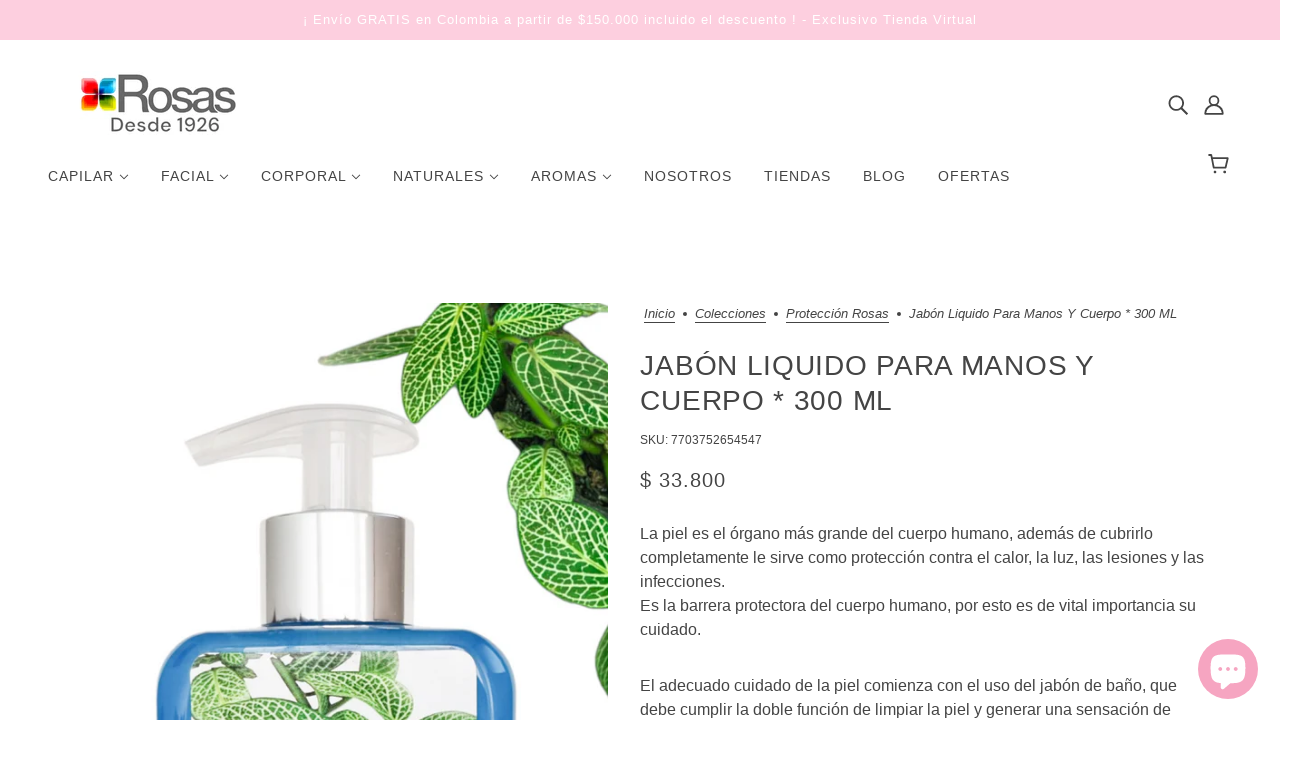

--- FILE ---
content_type: text/html; charset=utf-8
request_url: https://www.drogueriasrosas.com/collections/proteccion-rosas/products/jabon-abrecaminos
body_size: 30200
content:
<!doctype html>
<html class="no-js flexbox-gap" lang="es" dir="ltr">
  <head>
    <!-- Blockshop Theme - Version 9.1.1 by Troop Themes - https://troopthemes.com/ -->

    <meta charset="UTF-8">
    <meta http-equiv="X-UA-Compatible" content="IE=edge">
    <meta name="viewport" content="width=device-width, initial-scale=1.0, maximum-scale=5.0"><meta name="description" content="La piel es el órgano más grande del cuerpo humano, además de cubrirlo completamente le sirve como protección contra el calor, la luz, las lesiones y las infecciones.Es la barrera protectora del cuerpo humano, por esto es de vital importancia su cuidado. El adecuado cuidado de la piel comienza con el uso del jabón de ba"><link rel="preconnect" href="https://cdn.shopify.com">
    <link rel="preconnect" href="https://fonts.shopifycdn.com">
    <link rel="preconnect" href="https://monorail-edge.shopifysvc.com">

    <link rel="preload" href="//www.drogueriasrosas.com/cdn/shop/t/31/assets/theme--critical.css?v=35137424722561380011718297957" as="style">
    <link rel="preload" href="//www.drogueriasrosas.com/cdn/shop/t/31/assets/theme--async.css?v=269258744404831081718297957" as="style">
    <link rel="preload" href="//www.drogueriasrosas.com/cdn/shop/t/31/assets/lazysizes.min.js?v=153084990365669432281718297957" as="script"><link rel="canonical" href="https://www.drogueriasrosas.com/products/jabon-abrecaminos"><link rel="shortcut icon" href="//www.drogueriasrosas.com/cdn/shop/files/flavicoin_logo.png?v=1721754783&width=32" type="image/png">
      <link rel="apple-touch-icon" href="//www.drogueriasrosas.com/cdn/shop/files/flavicoin_logo.png?v=1721754783&width=180"><title>Jabón Liquido Para Manos y Cuerpo * 300 mL | ROSAS SAS</title><meta property="og:type" content="product" />
  <meta property="og:title" content="Jabón Liquido Para Manos y Cuerpo * 300 mL" /><meta property="og:image" content="http://www.drogueriasrosas.com/cdn/shop/files/JABONABRECAMINOS.png?v=1719418735&width=1200" />
    <meta property="og:image:secure_url" content="https://www.drogueriasrosas.com/cdn/shop/files/JABONABRECAMINOS.png?v=1719418735&width=1200" />
    <meta property="og:image:width" content="1080" />
    <meta property="og:image:height" content="1920" /><meta property="og:price:currency" content="COP" />
  <meta
    property="og:price:amount"
    content="33.800"
  />

  <script type="application/ld+json">
    {
      "@context": "https://schema.org/",
      "@type": "Product",
      "name": "Jabón Liquido Para Manos y Cuerpo * 300 mL",
      "image": ["//www.drogueriasrosas.com/cdn/shop/files/JABONABRECAMINOS.png?v=1719418735&width=1200"
],
      "description": "La piel es el órgano más grande del cuerpo humano, además de cubrirlo completamente le sirve como...",
      "sku": "7703752654547",
      "brand": {
        "@type": "Brand",
        "name": "ROSAS SAS"
      },"offers": {
        "@type": "Offer",
        "url": "/products/jabon-abrecaminos",
        "priceCurrency": "COP",
        "price": "33.800",
        "availability": "https://schema.org/InStock"
      }
    }
  </script><meta property="og:url" content="https://www.drogueriasrosas.com/products/jabon-abrecaminos" />
<meta property="og:site_name" content="ROSAS SAS" />
<meta property="og:description" content="La piel es el órgano más grande del cuerpo humano, además de cubrirlo completamente le sirve como protección contra el calor, la luz, las lesiones y las infecciones.Es la barrera protectora del cuerpo humano, por esto es de vital importancia su cuidado. El adecuado cuidado de la piel comienza con el uso del jabón de ba" /><meta name="twitter:card" content="summary" />
<meta name="twitter:description" content="La piel es el órgano más grande del cuerpo humano, además de cubrirlo completamente le sirve como protección contra el calor, la luz, las lesiones y las infecciones.Es la barrera protectora del cuerpo humano, por esto es de vital importancia su cuidado. El adecuado cuidado de la piel comienza con el uso del jabón de ba" /><meta name="twitter:title" content="Jabón Liquido Para Manos y Cuerpo * 300 mL" /><meta
      name="twitter:image"
      content="https://www.drogueriasrosas.com/cdn/shop/files/JABONABRECAMINOS.png?v=1719418735&width=480"
    /><style></style><style>
  :root {
    --font--featured-heading--size: 38px;
    --font--section-heading--size: 28px;
    --font--block-heading--size: 20px;
    --font--heading--uppercase: uppercase;
    --font--paragraph--size: 16px;

    --font--heading--family: "system_ui", -apple-system, 'Segoe UI', Roboto, 'Helvetica Neue', 'Noto Sans', 'Liberation Sans', Arial, sans-serif, 'Apple Color Emoji', 'Segoe UI Emoji', 'Segoe UI Symbol', 'Noto Color Emoji';
    --font--heading--weight: 400;
    --font--heading--normal-weight: 400;
    --font--heading--style: normal;

    --font--accent--family: "system_ui", -apple-system, 'Segoe UI', Roboto, 'Helvetica Neue', 'Noto Sans', 'Liberation Sans', Arial, sans-serif, 'Apple Color Emoji', 'Segoe UI Emoji', 'Segoe UI Symbol', 'Noto Color Emoji';
    --font--accent--weight: 400;
    --font--accent--style: normal;
    --font--accent--size: 13px;

    --font--paragraph--family: "system_ui", -apple-system, 'Segoe UI', Roboto, 'Helvetica Neue', 'Noto Sans', 'Liberation Sans', Arial, sans-serif, 'Apple Color Emoji', 'Segoe UI Emoji', 'Segoe UI Symbol', 'Noto Color Emoji';
    --font--paragraph--weight: 400;
    --font--paragraph--style: normal;
    --font--bolder-paragraph--weight: 700;
  }
</style><style>
  :root {
    --color--accent-1: #fdcfdf;
    --color--accent-2: #FFFFFF;
    --bg-color--light: #f7f7f7;
    --bg-color--dark: #222222;
    --bdr-color--badge: rgba(68, 68, 68, 0.07);
    --bg-color--body: #ffffff;
    --color--body: #444444;
    --color--body--light: #747474;
    --color--alternative: #ffffff;
    --color--button: #ffffff;
    --bdr-color--button: #ffffff;
    --bg-color--button: #444444;
    --bg-color--button--hover: #444444;

    /* shop pay */
    --payment-terms-background-color: #ffffff;

    --bdr-color--general: #eaeaea;
    --bg-color--textbox: #fff;
    --bg-color--panel: #f7f7f7;
    --color--border-disabled: #d2d2d2;
    --color--button-disabled: #b9b9b9;
    --color--success: #4caf50;
    --color--fail: #d32f2f;
    --color--stars: black;

    /* js helpers */
    --sticky-offset: 0px;
  }
</style><style></style><script>
  var theme = theme || {};
  theme.libraries = theme.libraries || {};
  theme.local_storage = theme.local_storage || {};
  theme.popup = theme.popup || {};
  theme.settings = theme.settings || {};
  theme.scripts = theme.scripts || {};
  theme.styles = theme.styles || {};
  theme.swatches = theme.swatches || {};
  theme.translations = theme.translations || {};
  theme.urls = theme.urls || {};

  theme.libraries.masonry = '//www.drogueriasrosas.com/cdn/shop/t/31/assets/masonry.min.js?v=153413113355937702121718297957';
  theme.libraries.swipe = '//www.drogueriasrosas.com/cdn/shop/t/31/assets/swipe-listener.min.js?v=123039615894270182531718297957';
  theme.libraries.plyr = 'https://cdn.shopify.com/shopifycloud/plyr/v2.0/shopify-plyr';
  theme.libraries.vimeo = 'https://player.vimeo.com/api/player.js';
  theme.libraries.youtube = 'https://www.youtube.com/iframe_api';

  theme.local_storage.collection_layout = 'blockshop_collection_layout';
  theme.local_storage.popup = 'blockshop_popup';
  theme.local_storage.recent_products = 'blockshop_recently_viewed';
  theme.local_storage.search_layout = 'blockshop_search_layout';

  theme.popup.enabled = false;
  theme.popup.test_mode = false;
  theme.popup.newsletter_enabled = true;
  theme.popup.social_icons_enabled = true;
  theme.popup.show_image_enabled = '' > 0 ? true : false;
  theme.popup.image_link = '';
  theme.popup.seconds_until = 3;
  theme.popup.page_content = '';
  theme.popup.days_until = '7';

  

  theme.settings.cart_type = 'page';
  theme.settings.money_format = "$ {{ amount_no_decimals_with_comma_separator }}";

  theme.translations.add_to_cart = 'Añadir al carrito';
  theme.translations.out_of_stock = 'Agotado';
  theme.translations.unavailable = 'No disponible';
  theme.translations.low_in_stock = {
    one: 'Solo queda 1 artículo',
    other: 'Solo quedan 2 artículos'
  };

  theme.urls.all_products_collection = '/collections/all';
  theme.urls.cart = '/cart';
  theme.urls.cart_add = '/cart/add';
  theme.urls.cart_change = '/cart/change';
  theme.urls.cart_update = '/cart/update';
  theme.urls.product_recommendations = '/recommendations/products';
  theme.urls.predictive_search = '/search/suggest';
  theme.urls.search = '/search';

  
    theme.urls.root = '';
  

          theme.swatches['yellow-green'] = '#9acd32';
        

          theme.swatches['pink'] = 'rgb(255, 105, 180)';
        

          theme.swatches['orange'] = 'orange.PNG';
        

          theme.swatches['stealth-grey'] = '//www.drogueriasrosas.com/cdn/shop/files/stealth-grey_100x.jpg?6062';
        
// LazySizes
  window.lazySizesConfig = window.lazySizesConfig || {};
  window.lazySizesConfig.expand = 1200;
  window.lazySizesConfig.loadMode = 3;
  window.lazySizesConfig.ricTimeout = 50;
</script>

<script>
  String.prototype.handleize = function () {
    return this.toLowerCase().replace(/[^a-z0-9]+/g, '-').replace(/-+/g, '-').replace(/^-|-$/g, '');
  };

  // Element extended methods
  Element.prototype.trigger = window.trigger = function(event, data = null) {
    const event_obj = data == null ? new Event(event) : new CustomEvent(event, { detail: data });
    this.dispatchEvent(event_obj);
  };

  Element.prototype.on = window.on = function(events, callback, options) {
    // save the namespaces on the element itself
    if (!this.namespaces) this.namespaces = {};

    events.split(' ').forEach(event => {
      this.namespaces[event] = callback;
      this.addEventListener(event.split('.')[0], callback, options);
    });
    return this;
  };

  Element.prototype.off = window.off = function(events) {
    if (!this.namespaces) return;

    events.split(' ').forEach(event => {
      this.removeEventListener(event.split('.')[0], this.namespaces[event]);
      delete this.namespaces[event];
    });
    return this;
  };

  Element.prototype.index = function() {
    return [...this.parentNode.children].indexOf(this);
  };

  Element.prototype.offset = function() {
    const rect = this.getBoundingClientRect();

    return {
      top: rect.top + window.pageYOffset,
      left: rect.left + window.pageXOffset
    };
  };

  Element.prototype.setStyles = function(styles = {}) {
    for (const property in styles) this.style[property] = styles[property];
    return this;
  }

  Element.prototype.remove = function() {
    return this.parentNode.removeChild(this);
  };

  // NodeList & Array extended methods
  NodeList.prototype.on = Array.prototype.on = function(events, callback, options) {
    this.forEach(element => {
      // save the namespaces on the element itself
      if (!element.namespaces) element.namespaces = {};

      events.split(' ').forEach(event => {
        element.namespaces[event] = callback;
        element.addEventListener(event.split('.')[0], callback, options);
      });
    });
  };

  NodeList.prototype.off = Array.prototype.off = function(events) {
    this.forEach(element => {
      if (!element.namespaces) return;

      events.split(' ').forEach(event => {
        element.removeEventListener(event.split('.')[0], element.namespaces[event]);
        delete element.namespaces[event];
      });
    });
  };

  NodeList.prototype.not = Array.prototype.not = function(arr_like_obj) {
    // this always returns an Array
    const new_array_of_elements = [];
    if (arr_like_obj instanceof HTMLElement) arr_like_obj = [arr_like_obj];

    this.forEach(element => {
      if (![...arr_like_obj].includes(element)) new_array_of_elements.push(element);
    });

    return new_array_of_elements;
  };

  // this global method is necessary for the youtube API, we can't use our own callback in this case
  // https://developers.google.com/youtube/iframe_api_reference#Requirements
  function onYouTubeIframeAPIReady() {
    window.trigger('theme:youtube:apiReady');
  }

  // Utility methods
  theme.utils = new class Utilities {
    constructor() {
      this.isTouchDevice = window.matchMedia('(pointer: coarse)').matches;this.updateRecentProducts('jabon-abrecaminos');}

    formatMoney(raw_amount) {
      const num_decimals = theme.settings.money_format.includes('no_decimals') ? 0 : 2;
      const locale = theme.settings.money_format.includes('comma') ? 'de-DE' : 'en-US';

      const formatter = Intl.NumberFormat(locale, {
        minimumFractionDigits: num_decimals,
        maximumFractionDigits: num_decimals
      });

      const formatted_amount = formatter.format(raw_amount / 100);
      
      return theme.settings.money_format.replace(/\{\{\s*(\w+)\s*\}\}/, formatted_amount);
    }

    getHiddenDimensions(element, strip_components = []) {
      const cloned_el = this.parseHtml(element.outerHTML, null, strip_components);
      cloned_el.setStyles({
        display: 'block',
        position: 'absolute',
        padding: element.style.padding,
        visibility: 'hidden',
      })

      element.parentNode ? element.parentNode.appendChild(cloned_el) : document.body.appendChild(cloned_el);
      const { offsetHeight: height, offsetWidth: width } = cloned_el;
      cloned_el.remove();
      return { height, width };
    }

    imagesLoaded(containers, callback, force_load) { // containers can be an element or array of elements
      if (containers instanceof HTMLElement) containers = [containers];

      let images = [], loaded_images = [];
      containers.forEach(container => {
        images = [...images, ...container.querySelectorAll('img, .placeholder--root svg')]
      });

      if (!images.length) {
        callback();
        return;
      }

      const loadImage = image => {
        loaded_images.push(image);
        loaded_images.length === images.length && callback();
      };

      images.forEach(image =>
        image.classList.contains('lazyloaded')
          ? loadImage(image) : image.on('lazyloaded', () => loadImage(image))
      );

      if (force_load) {
        const forceLoad = () => images.forEach(image => window.lazySizes.loader.unveil(image));
        const lazysizes = document.head.querySelector('script[src*="/assets/lazysizes.min.js"]');
        lazysizes.loaded
          ? forceLoad() : window.on('theme:lazySizes:loaded', () => forceLoad());
      }
    }

    libraryLoader(name, url, callback) {
      if (theme.scripts[name] === undefined) {
        theme.scripts[name] = 'requested';
        const script = document.createElement('script');
        script.src = url;
        script.onload = () => {
          theme.scripts[name] = 'loaded';
          callback && callback();
          window.trigger(`theme:${name}:loaded`);
        };
        document.body ? document.body.appendChild(script) : document.head.appendChild(script);
      } else if (callback && theme.scripts[name] === 'requested') {
        window.on(`theme:${name}:loaded`, callback);
      } else if (callback && theme.scripts[name] === 'loaded') callback();
    }

    parseHtml(html_string, selector, strip_components = []) {
      strip_components.forEach(component => { // remove web components so they don't init
        const regex = new RegExp(component, 'g');
        html_string = html_string.replace(regex, 'div')
      });

      const container = document.createElement('div');
      container.innerHTML = html_string;
      return selector ? container.querySelector(selector) : container.querySelector(':scope > *');
    }

    setSwatchColors(inputs = false) {
      if (!inputs) return

      inputs.forEach(input => {
        const swatch = input.nextElementSibling;
        const swatch_color = input.value.handleize();

        if (theme.swatches[swatch_color] === undefined) {
          swatch.style['background-color'] = swatch_color;
        } else if (theme.swatches[swatch_color].indexOf('cdn.shopify.com') > -1) {
          swatch.style['background-image'] = `url(${theme.swatches[swatch_color]})`;
        } else {
          swatch.style['background-color'] = theme.swatches[swatch_color];
        }
      });
    }

    stylesheetLoader(name, url, callback) {
      if (theme.styles[name] === undefined) {
        theme.styles[name] = 'requested';
        const stylesheet = document.createElement('link');
        stylesheet.rel = 'stylesheet';
        stylesheet.href = url;
        stylesheet.onload = () => {
          theme.styles[name] = 'loaded';
          callback && callback();
          window.trigger(`theme:${name}Styles:loaded`);
        }
        document.body ? document.body.appendChild(stylesheet) : document.head.appendChild(stylesheet);
      } else if (callback && theme.styles[name] === 'requested') {
        window.on(`theme:${name}Styles:loaded`, callback);
      } else if (callback && theme.styles[name] === 'loaded') callback();
    }

    getAvailableQuantity(product_id, { id, management, policy, quantity }, requested_quantity) {
      // if inventory isn't tracked we can add items indefinitely
      if (management !== 'shopify' || policy === 'continue') return true;

      const cart_quantity = theme.cart.basket[id] ? theme.cart.basket[id] : 0;
      let quantity_remaining = parseInt(quantity) - cart_quantity;

      if (quantity_remaining <= 0) {
        quantity_remaining = 0;
        window.trigger(`theme:product:${product_id}:updateQuantity`, 1);
      } else if (requested_quantity > quantity_remaining) {
        window.trigger(`theme:product:${product_id}:updateQuantity`, quantity_remaining);
      } else return requested_quantity;

      window.trigger('theme:feedbackBar:quantity', quantity_remaining);
      return false;
    }

    updateRecentProducts(handle) {
      const current_product_arr = [handle];
      const previous_product_str = localStorage.getItem(theme.local_storage.recent_products);
      const max_num_recents_stored = 4;
      let previous_product_arr, current_product_str, newly_visited_product = false;

      // first check if we have existing data or not
      if (previous_product_str) {
        previous_product_arr = JSON.parse(previous_product_str);

        if (previous_product_arr.indexOf(handle) === -1) newly_visited_product = true;
      } else {
        // localStorage accepts strings only, so we'll convert to string and set
        current_product_str = JSON.stringify(current_product_arr);
        localStorage.setItem(theme.local_storage.recent_products, current_product_str);
      }
      if (newly_visited_product) {
        if (previous_product_arr.length === max_num_recents_stored)
          previous_product_arr = previous_product_arr.slice(1);

        current_product_str = JSON.stringify(previous_product_arr.concat(current_product_arr));
        localStorage.setItem(theme.local_storage.recent_products, current_product_str);
      }
    }
  }
</script>
<script type="module">
  import "//www.drogueriasrosas.com/cdn/shop/t/31/assets/a11y.js?v=87024520441207146071718297957";
  import "//www.drogueriasrosas.com/cdn/shop/t/31/assets/media-queries.js?v=71639634187374033171718297957";
  import "//www.drogueriasrosas.com/cdn/shop/t/31/assets/radios.js?v=95698407015915903831718297957";
  import "//www.drogueriasrosas.com/cdn/shop/t/31/assets/transition.js?v=37854290330505103871718297957";
  import "//www.drogueriasrosas.com/cdn/shop/t/31/assets/general.js?v=59955297718068211381718297957";
  import "//www.drogueriasrosas.com/cdn/shop/t/31/assets/tab-order.js?v=32202179289059533031718297957";
  import "//www.drogueriasrosas.com/cdn/shop/t/31/assets/collapsible-row.js?v=110856763589962202001718297957";
  import "//www.drogueriasrosas.com/cdn/shop/t/31/assets/disclosure.js?v=120058172797747127321718297957";import "//www.drogueriasrosas.com/cdn/shop/t/31/assets/y-menu.js?v=105207714253058857401718297957";
    import "//www.drogueriasrosas.com/cdn/shop/t/31/assets/drawer.js?v=114553732616675757941718297957";
    import "//www.drogueriasrosas.com/cdn/shop/t/31/assets/cart.js?v=176791890645568373051718297957";import "//www.drogueriasrosas.com/cdn/shop/t/31/assets/quick-add.js?v=9194242142370013171718297957";
      import "//www.drogueriasrosas.com/cdn/shop/t/31/assets/product-quantity.js?v=110298665540820991921718297957";
      import "//www.drogueriasrosas.com/cdn/shop/t/31/assets/product-buy-buttons.js?v=151977144357733575631718297957";import "//www.drogueriasrosas.com/cdn/shop/t/31/assets/x-menu.js?v=66660112686144395101718297957";import "//www.drogueriasrosas.com/cdn/shop/t/31/assets/product-hover-image.js?v=70675701647970276621718297957";import "//www.drogueriasrosas.com/cdn/shop/t/31/assets/product-media--variants.js?v=119628969142671066791718297957";
    import "//www.drogueriasrosas.com/cdn/shop/t/31/assets/product-price.js?v=158189426169192202801718297957";
    import "//www.drogueriasrosas.com/cdn/shop/t/31/assets/product-options.js?v=136768145707927393611718297957";</script><script
      src="//www.drogueriasrosas.com/cdn/shop/t/31/assets/lazysizes.min.js?v=153084990365669432281718297957"
      async="async"
      onload="this.loaded=true;window.trigger('theme:lazySizes:loaded');"
    ></script><link href="//www.drogueriasrosas.com/cdn/shop/t/31/assets/theme--critical.css?v=35137424722561380011718297957" rel="stylesheet" media="all">
    <link
      href="//www.drogueriasrosas.com/cdn/shop/t/31/assets/theme--async.css?v=269258744404831081718297957"
      rel="stylesheet"
      media="print"
      onload="this.media='all'"
    >

    <noscript>
      <style>
        .layout--template > *,
        .layout--footer-group > *,
        .popup-modal-close,
        .modal--root,
        .modal--window {
          opacity: 1;
        }
      </style>
      <link href="//www.drogueriasrosas.com/cdn/shop/t/31/assets/theme--async.css?v=269258744404831081718297957" rel="stylesheet">
    </noscript>

    <script>window.performance && window.performance.mark && window.performance.mark('shopify.content_for_header.start');</script><meta name="google-site-verification" content="EptRF4OssgrVb_j_V1hvRU_5et8IeYZ8-z4pdOU5ByE">
<meta name="facebook-domain-verification" content="v6xrroznulohs1vkb392stgrfbvd90">
<meta id="shopify-digital-wallet" name="shopify-digital-wallet" content="/15075475510/digital_wallets/dialog">
<link rel="alternate" type="application/json+oembed" href="https://www.drogueriasrosas.com/products/jabon-abrecaminos.oembed">
<script async="async" src="/checkouts/internal/preloads.js?locale=es-CO"></script>
<script id="shopify-features" type="application/json">{"accessToken":"c4345b1f0c784f74d1e16b9b06814bab","betas":["rich-media-storefront-analytics"],"domain":"www.drogueriasrosas.com","predictiveSearch":true,"shopId":15075475510,"locale":"es"}</script>
<script>var Shopify = Shopify || {};
Shopify.shop = "rosas-sas.myshopify.com";
Shopify.locale = "es";
Shopify.currency = {"active":"COP","rate":"1.0"};
Shopify.country = "CO";
Shopify.theme = {"name":"Copia de Blockshop","id":168461697303,"schema_name":"Blockshop","schema_version":"9.1.1","theme_store_id":606,"role":"main"};
Shopify.theme.handle = "null";
Shopify.theme.style = {"id":null,"handle":null};
Shopify.cdnHost = "www.drogueriasrosas.com/cdn";
Shopify.routes = Shopify.routes || {};
Shopify.routes.root = "/";</script>
<script type="module">!function(o){(o.Shopify=o.Shopify||{}).modules=!0}(window);</script>
<script>!function(o){function n(){var o=[];function n(){o.push(Array.prototype.slice.apply(arguments))}return n.q=o,n}var t=o.Shopify=o.Shopify||{};t.loadFeatures=n(),t.autoloadFeatures=n()}(window);</script>
<script id="shop-js-analytics" type="application/json">{"pageType":"product"}</script>
<script defer="defer" async type="module" src="//www.drogueriasrosas.com/cdn/shopifycloud/shop-js/modules/v2/client.init-shop-cart-sync_VZ5V36SI.es.esm.js"></script>
<script defer="defer" async type="module" src="//www.drogueriasrosas.com/cdn/shopifycloud/shop-js/modules/v2/chunk.common_B-reFIwy.esm.js"></script>
<script type="module">
  await import("//www.drogueriasrosas.com/cdn/shopifycloud/shop-js/modules/v2/client.init-shop-cart-sync_VZ5V36SI.es.esm.js");
await import("//www.drogueriasrosas.com/cdn/shopifycloud/shop-js/modules/v2/chunk.common_B-reFIwy.esm.js");

  window.Shopify.SignInWithShop?.initShopCartSync?.({"fedCMEnabled":true,"windoidEnabled":true});

</script>
<script>(function() {
  var isLoaded = false;
  function asyncLoad() {
    if (isLoaded) return;
    isLoaded = true;
    var urls = ["https:\/\/cdn.prooffactor.com\/javascript\/dist\/1.0\/jcr-widget.js?account_id=shopify:rosas-sas.myshopify.com\u0026shop=rosas-sas.myshopify.com","https:\/\/api.revy.io\/discounts.js?shop=rosas-sas.myshopify.com"];
    for (var i = 0; i < urls.length; i++) {
      var s = document.createElement('script');
      s.type = 'text/javascript';
      s.async = true;
      s.src = urls[i];
      var x = document.getElementsByTagName('script')[0];
      x.parentNode.insertBefore(s, x);
    }
  };
  if(window.attachEvent) {
    window.attachEvent('onload', asyncLoad);
  } else {
    window.addEventListener('load', asyncLoad, false);
  }
})();</script>
<script id="__st">var __st={"a":15075475510,"offset":-18000,"reqid":"77b9db11-57e9-4ffb-94eb-854d0caab36b-1762349048","pageurl":"www.drogueriasrosas.com\/collections\/proteccion-rosas\/products\/jabon-abrecaminos","u":"f62d37916a12","p":"product","rtyp":"product","rid":2307476324406};</script>
<script>window.ShopifyPaypalV4VisibilityTracking = true;</script>
<script id="captcha-bootstrap">!function(){'use strict';const t='contact',e='account',n='new_comment',o=[[t,t],['blogs',n],['comments',n],[t,'customer']],c=[[e,'customer_login'],[e,'guest_login'],[e,'recover_customer_password'],[e,'create_customer']],r=t=>t.map((([t,e])=>`form[action*='/${t}']:not([data-nocaptcha='true']) input[name='form_type'][value='${e}']`)).join(','),a=t=>()=>t?[...document.querySelectorAll(t)].map((t=>t.form)):[];function s(){const t=[...o],e=r(t);return a(e)}const i='password',u='form_key',d=['recaptcha-v3-token','g-recaptcha-response','h-captcha-response',i],f=()=>{try{return window.sessionStorage}catch{return}},m='__shopify_v',_=t=>t.elements[u];function p(t,e,n=!1){try{const o=window.sessionStorage,c=JSON.parse(o.getItem(e)),{data:r}=function(t){const{data:e,action:n}=t;return t[m]||n?{data:e,action:n}:{data:t,action:n}}(c);for(const[e,n]of Object.entries(r))t.elements[e]&&(t.elements[e].value=n);n&&o.removeItem(e)}catch(o){console.error('form repopulation failed',{error:o})}}const l='form_type',E='cptcha';function T(t){t.dataset[E]=!0}const w=window,h=w.document,L='Shopify',v='ce_forms',y='captcha';let A=!1;((t,e)=>{const n=(g='f06e6c50-85a8-45c8-87d0-21a2b65856fe',I='https://cdn.shopify.com/shopifycloud/storefront-forms-hcaptcha/ce_storefront_forms_captcha_hcaptcha.v1.5.2.iife.js',D={infoText:'Protegido por hCaptcha',privacyText:'Privacidad',termsText:'Términos'},(t,e,n)=>{const o=w[L][v],c=o.bindForm;if(c)return c(t,g,e,D).then(n);var r;o.q.push([[t,g,e,D],n]),r=I,A||(h.body.append(Object.assign(h.createElement('script'),{id:'captcha-provider',async:!0,src:r})),A=!0)});var g,I,D;w[L]=w[L]||{},w[L][v]=w[L][v]||{},w[L][v].q=[],w[L][y]=w[L][y]||{},w[L][y].protect=function(t,e){n(t,void 0,e),T(t)},Object.freeze(w[L][y]),function(t,e,n,w,h,L){const[v,y,A,g]=function(t,e,n){const i=e?o:[],u=t?c:[],d=[...i,...u],f=r(d),m=r(i),_=r(d.filter((([t,e])=>n.includes(e))));return[a(f),a(m),a(_),s()]}(w,h,L),I=t=>{const e=t.target;return e instanceof HTMLFormElement?e:e&&e.form},D=t=>v().includes(t);t.addEventListener('submit',(t=>{const e=I(t);if(!e)return;const n=D(e)&&!e.dataset.hcaptchaBound&&!e.dataset.recaptchaBound,o=_(e),c=g().includes(e)&&(!o||!o.value);(n||c)&&t.preventDefault(),c&&!n&&(function(t){try{if(!f())return;!function(t){const e=f();if(!e)return;const n=_(t);if(!n)return;const o=n.value;o&&e.removeItem(o)}(t);const e=Array.from(Array(32),(()=>Math.random().toString(36)[2])).join('');!function(t,e){_(t)||t.append(Object.assign(document.createElement('input'),{type:'hidden',name:u})),t.elements[u].value=e}(t,e),function(t,e){const n=f();if(!n)return;const o=[...t.querySelectorAll(`input[type='${i}']`)].map((({name:t})=>t)),c=[...d,...o],r={};for(const[a,s]of new FormData(t).entries())c.includes(a)||(r[a]=s);n.setItem(e,JSON.stringify({[m]:1,action:t.action,data:r}))}(t,e)}catch(e){console.error('failed to persist form',e)}}(e),e.submit())}));const S=(t,e)=>{t&&!t.dataset[E]&&(n(t,e.some((e=>e===t))),T(t))};for(const o of['focusin','change'])t.addEventListener(o,(t=>{const e=I(t);D(e)&&S(e,y())}));const B=e.get('form_key'),M=e.get(l),P=B&&M;t.addEventListener('DOMContentLoaded',(()=>{const t=y();if(P)for(const e of t)e.elements[l].value===M&&p(e,B);[...new Set([...A(),...v().filter((t=>'true'===t.dataset.shopifyCaptcha))])].forEach((e=>S(e,t)))}))}(h,new URLSearchParams(w.location.search),n,t,e,['guest_login'])})(!0,!0)}();</script>
<script integrity="sha256-52AcMU7V7pcBOXWImdc/TAGTFKeNjmkeM1Pvks/DTgc=" data-source-attribution="shopify.loadfeatures" defer="defer" src="//www.drogueriasrosas.com/cdn/shopifycloud/storefront/assets/storefront/load_feature-81c60534.js" crossorigin="anonymous"></script>
<script data-source-attribution="shopify.dynamic_checkout.dynamic.init">var Shopify=Shopify||{};Shopify.PaymentButton=Shopify.PaymentButton||{isStorefrontPortableWallets:!0,init:function(){window.Shopify.PaymentButton.init=function(){};var t=document.createElement("script");t.src="https://www.drogueriasrosas.com/cdn/shopifycloud/portable-wallets/latest/portable-wallets.es.js",t.type="module",document.head.appendChild(t)}};
</script>
<script data-source-attribution="shopify.dynamic_checkout.buyer_consent">
  function portableWalletsHideBuyerConsent(e){var t=document.getElementById("shopify-buyer-consent"),n=document.getElementById("shopify-subscription-policy-button");t&&n&&(t.classList.add("hidden"),t.setAttribute("aria-hidden","true"),n.removeEventListener("click",e))}function portableWalletsShowBuyerConsent(e){var t=document.getElementById("shopify-buyer-consent"),n=document.getElementById("shopify-subscription-policy-button");t&&n&&(t.classList.remove("hidden"),t.removeAttribute("aria-hidden"),n.addEventListener("click",e))}window.Shopify?.PaymentButton&&(window.Shopify.PaymentButton.hideBuyerConsent=portableWalletsHideBuyerConsent,window.Shopify.PaymentButton.showBuyerConsent=portableWalletsShowBuyerConsent);
</script>
<script>
  function portableWalletsCleanup(e){e&&e.src&&console.error("Failed to load portable wallets script "+e.src);var t=document.querySelectorAll("shopify-accelerated-checkout .shopify-payment-button__skeleton, shopify-accelerated-checkout-cart .wallet-cart-button__skeleton"),e=document.getElementById("shopify-buyer-consent");for(let e=0;e<t.length;e++)t[e].remove();e&&e.remove()}function portableWalletsNotLoadedAsModule(e){e instanceof ErrorEvent&&"string"==typeof e.message&&e.message.includes("import.meta")&&"string"==typeof e.filename&&e.filename.includes("portable-wallets")&&(window.removeEventListener("error",portableWalletsNotLoadedAsModule),window.Shopify.PaymentButton.failedToLoad=e,"loading"===document.readyState?document.addEventListener("DOMContentLoaded",window.Shopify.PaymentButton.init):window.Shopify.PaymentButton.init())}window.addEventListener("error",portableWalletsNotLoadedAsModule);
</script>

<script type="module" src="https://www.drogueriasrosas.com/cdn/shopifycloud/portable-wallets/latest/portable-wallets.es.js" onError="portableWalletsCleanup(this)" crossorigin="anonymous"></script>
<script nomodule>
  document.addEventListener("DOMContentLoaded", portableWalletsCleanup);
</script>

<link id="shopify-accelerated-checkout-styles" rel="stylesheet" media="screen" href="https://www.drogueriasrosas.com/cdn/shopifycloud/portable-wallets/latest/accelerated-checkout-backwards-compat.css" crossorigin="anonymous">
<style id="shopify-accelerated-checkout-cart">
        #shopify-buyer-consent {
  margin-top: 1em;
  display: inline-block;
  width: 100%;
}

#shopify-buyer-consent.hidden {
  display: none;
}

#shopify-subscription-policy-button {
  background: none;
  border: none;
  padding: 0;
  text-decoration: underline;
  font-size: inherit;
  cursor: pointer;
}

#shopify-subscription-policy-button::before {
  box-shadow: none;
}

      </style>

<script>window.performance && window.performance.mark && window.performance.mark('shopify.content_for_header.end');</script>
  <script src="https://cdn.shopify.com/extensions/9118a869-43ed-4a7b-9a43-d1dbca3b0281/forms-2271/assets/shopify-forms-loader.js" type="text/javascript" defer="defer"></script>
<script src="https://cdn.shopify.com/extensions/7bc9bb47-adfa-4267-963e-cadee5096caf/inbox-1252/assets/inbox-chat-loader.js" type="text/javascript" defer="defer"></script>
<link href="https://monorail-edge.shopifysvc.com" rel="dns-prefetch">
<script>(function(){if ("sendBeacon" in navigator && "performance" in window) {try {var session_token_from_headers = performance.getEntriesByType('navigation')[0].serverTiming.find(x => x.name == '_s').description;} catch {var session_token_from_headers = undefined;}var session_cookie_matches = document.cookie.match(/_shopify_s=([^;]*)/);var session_token_from_cookie = session_cookie_matches && session_cookie_matches.length === 2 ? session_cookie_matches[1] : "";var session_token = session_token_from_headers || session_token_from_cookie || "";function handle_abandonment_event(e) {var entries = performance.getEntries().filter(function(entry) {return /monorail-edge.shopifysvc.com/.test(entry.name);});if (!window.abandonment_tracked && entries.length === 0) {window.abandonment_tracked = true;var currentMs = Date.now();var navigation_start = performance.timing.navigationStart;var payload = {shop_id: 15075475510,url: window.location.href,navigation_start,duration: currentMs - navigation_start,session_token,page_type: "product"};window.navigator.sendBeacon("https://monorail-edge.shopifysvc.com/v1/produce", JSON.stringify({schema_id: "online_store_buyer_site_abandonment/1.1",payload: payload,metadata: {event_created_at_ms: currentMs,event_sent_at_ms: currentMs}}));}}window.addEventListener('pagehide', handle_abandonment_event);}}());</script>
<script id="web-pixels-manager-setup">(function e(e,d,r,n,o){if(void 0===o&&(o={}),!Boolean(null===(a=null===(i=window.Shopify)||void 0===i?void 0:i.analytics)||void 0===a?void 0:a.replayQueue)){var i,a;window.Shopify=window.Shopify||{};var t=window.Shopify;t.analytics=t.analytics||{};var s=t.analytics;s.replayQueue=[],s.publish=function(e,d,r){return s.replayQueue.push([e,d,r]),!0};try{self.performance.mark("wpm:start")}catch(e){}var l=function(){var e={modern:/Edge?\/(1{2}[4-9]|1[2-9]\d|[2-9]\d{2}|\d{4,})\.\d+(\.\d+|)|Firefox\/(1{2}[4-9]|1[2-9]\d|[2-9]\d{2}|\d{4,})\.\d+(\.\d+|)|Chrom(ium|e)\/(9{2}|\d{3,})\.\d+(\.\d+|)|(Maci|X1{2}).+ Version\/(15\.\d+|(1[6-9]|[2-9]\d|\d{3,})\.\d+)([,.]\d+|)( \(\w+\)|)( Mobile\/\w+|) Safari\/|Chrome.+OPR\/(9{2}|\d{3,})\.\d+\.\d+|(CPU[ +]OS|iPhone[ +]OS|CPU[ +]iPhone|CPU IPhone OS|CPU iPad OS)[ +]+(15[._]\d+|(1[6-9]|[2-9]\d|\d{3,})[._]\d+)([._]\d+|)|Android:?[ /-](13[3-9]|1[4-9]\d|[2-9]\d{2}|\d{4,})(\.\d+|)(\.\d+|)|Android.+Firefox\/(13[5-9]|1[4-9]\d|[2-9]\d{2}|\d{4,})\.\d+(\.\d+|)|Android.+Chrom(ium|e)\/(13[3-9]|1[4-9]\d|[2-9]\d{2}|\d{4,})\.\d+(\.\d+|)|SamsungBrowser\/([2-9]\d|\d{3,})\.\d+/,legacy:/Edge?\/(1[6-9]|[2-9]\d|\d{3,})\.\d+(\.\d+|)|Firefox\/(5[4-9]|[6-9]\d|\d{3,})\.\d+(\.\d+|)|Chrom(ium|e)\/(5[1-9]|[6-9]\d|\d{3,})\.\d+(\.\d+|)([\d.]+$|.*Safari\/(?![\d.]+ Edge\/[\d.]+$))|(Maci|X1{2}).+ Version\/(10\.\d+|(1[1-9]|[2-9]\d|\d{3,})\.\d+)([,.]\d+|)( \(\w+\)|)( Mobile\/\w+|) Safari\/|Chrome.+OPR\/(3[89]|[4-9]\d|\d{3,})\.\d+\.\d+|(CPU[ +]OS|iPhone[ +]OS|CPU[ +]iPhone|CPU IPhone OS|CPU iPad OS)[ +]+(10[._]\d+|(1[1-9]|[2-9]\d|\d{3,})[._]\d+)([._]\d+|)|Android:?[ /-](13[3-9]|1[4-9]\d|[2-9]\d{2}|\d{4,})(\.\d+|)(\.\d+|)|Mobile Safari.+OPR\/([89]\d|\d{3,})\.\d+\.\d+|Android.+Firefox\/(13[5-9]|1[4-9]\d|[2-9]\d{2}|\d{4,})\.\d+(\.\d+|)|Android.+Chrom(ium|e)\/(13[3-9]|1[4-9]\d|[2-9]\d{2}|\d{4,})\.\d+(\.\d+|)|Android.+(UC? ?Browser|UCWEB|U3)[ /]?(15\.([5-9]|\d{2,})|(1[6-9]|[2-9]\d|\d{3,})\.\d+)\.\d+|SamsungBrowser\/(5\.\d+|([6-9]|\d{2,})\.\d+)|Android.+MQ{2}Browser\/(14(\.(9|\d{2,})|)|(1[5-9]|[2-9]\d|\d{3,})(\.\d+|))(\.\d+|)|K[Aa][Ii]OS\/(3\.\d+|([4-9]|\d{2,})\.\d+)(\.\d+|)/},d=e.modern,r=e.legacy,n=navigator.userAgent;return n.match(d)?"modern":n.match(r)?"legacy":"unknown"}(),u="modern"===l?"modern":"legacy",c=(null!=n?n:{modern:"",legacy:""})[u],f=function(e){return[e.baseUrl,"/wpm","/b",e.hashVersion,"modern"===e.buildTarget?"m":"l",".js"].join("")}({baseUrl:d,hashVersion:r,buildTarget:u}),m=function(e){var d=e.version,r=e.bundleTarget,n=e.surface,o=e.pageUrl,i=e.monorailEndpoint;return{emit:function(e){var a=e.status,t=e.errorMsg,s=(new Date).getTime(),l=JSON.stringify({metadata:{event_sent_at_ms:s},events:[{schema_id:"web_pixels_manager_load/3.1",payload:{version:d,bundle_target:r,page_url:o,status:a,surface:n,error_msg:t},metadata:{event_created_at_ms:s}}]});if(!i)return console&&console.warn&&console.warn("[Web Pixels Manager] No Monorail endpoint provided, skipping logging."),!1;try{return self.navigator.sendBeacon.bind(self.navigator)(i,l)}catch(e){}var u=new XMLHttpRequest;try{return u.open("POST",i,!0),u.setRequestHeader("Content-Type","text/plain"),u.send(l),!0}catch(e){return console&&console.warn&&console.warn("[Web Pixels Manager] Got an unhandled error while logging to Monorail."),!1}}}}({version:r,bundleTarget:l,surface:e.surface,pageUrl:self.location.href,monorailEndpoint:e.monorailEndpoint});try{o.browserTarget=l,function(e){var d=e.src,r=e.async,n=void 0===r||r,o=e.onload,i=e.onerror,a=e.sri,t=e.scriptDataAttributes,s=void 0===t?{}:t,l=document.createElement("script"),u=document.querySelector("head"),c=document.querySelector("body");if(l.async=n,l.src=d,a&&(l.integrity=a,l.crossOrigin="anonymous"),s)for(var f in s)if(Object.prototype.hasOwnProperty.call(s,f))try{l.dataset[f]=s[f]}catch(e){}if(o&&l.addEventListener("load",o),i&&l.addEventListener("error",i),u)u.appendChild(l);else{if(!c)throw new Error("Did not find a head or body element to append the script");c.appendChild(l)}}({src:f,async:!0,onload:function(){if(!function(){var e,d;return Boolean(null===(d=null===(e=window.Shopify)||void 0===e?void 0:e.analytics)||void 0===d?void 0:d.initialized)}()){var d=window.webPixelsManager.init(e)||void 0;if(d){var r=window.Shopify.analytics;r.replayQueue.forEach((function(e){var r=e[0],n=e[1],o=e[2];d.publishCustomEvent(r,n,o)})),r.replayQueue=[],r.publish=d.publishCustomEvent,r.visitor=d.visitor,r.initialized=!0}}},onerror:function(){return m.emit({status:"failed",errorMsg:"".concat(f," has failed to load")})},sri:function(e){var d=/^sha384-[A-Za-z0-9+/=]+$/;return"string"==typeof e&&d.test(e)}(c)?c:"",scriptDataAttributes:o}),m.emit({status:"loading"})}catch(e){m.emit({status:"failed",errorMsg:(null==e?void 0:e.message)||"Unknown error"})}}})({shopId: 15075475510,storefrontBaseUrl: "https://www.drogueriasrosas.com",extensionsBaseUrl: "https://extensions.shopifycdn.com/cdn/shopifycloud/web-pixels-manager",monorailEndpoint: "https://monorail-edge.shopifysvc.com/unstable/produce_batch",surface: "storefront-renderer",enabledBetaFlags: ["2dca8a86"],webPixelsConfigList: [{"id":"741998871","configuration":"{\"config\":\"{\\\"pixel_id\\\":\\\"G-9ZFC14GG24\\\",\\\"target_country\\\":\\\"CO\\\",\\\"gtag_events\\\":[{\\\"type\\\":\\\"search\\\",\\\"action_label\\\":[\\\"G-9ZFC14GG24\\\",\\\"AW-611579380\\\/dcnzCLmDiNgBEPTrz6MC\\\"]},{\\\"type\\\":\\\"begin_checkout\\\",\\\"action_label\\\":[\\\"G-9ZFC14GG24\\\",\\\"AW-611579380\\\/z_RACLaDiNgBEPTrz6MC\\\"]},{\\\"type\\\":\\\"view_item\\\",\\\"action_label\\\":[\\\"G-9ZFC14GG24\\\",\\\"AW-611579380\\\/yI_yCLCDiNgBEPTrz6MC\\\",\\\"MC-LP99JV98YC\\\"]},{\\\"type\\\":\\\"purchase\\\",\\\"action_label\\\":[\\\"G-9ZFC14GG24\\\",\\\"AW-611579380\\\/PueDCP7uh9gBEPTrz6MC\\\",\\\"MC-LP99JV98YC\\\"]},{\\\"type\\\":\\\"page_view\\\",\\\"action_label\\\":[\\\"G-9ZFC14GG24\\\",\\\"AW-611579380\\\/K2jyCPvuh9gBEPTrz6MC\\\",\\\"MC-LP99JV98YC\\\"]},{\\\"type\\\":\\\"add_payment_info\\\",\\\"action_label\\\":[\\\"G-9ZFC14GG24\\\",\\\"AW-611579380\\\/YMLaCLyDiNgBEPTrz6MC\\\"]},{\\\"type\\\":\\\"add_to_cart\\\",\\\"action_label\\\":[\\\"G-9ZFC14GG24\\\",\\\"AW-611579380\\\/-lM8CLODiNgBEPTrz6MC\\\"]}],\\\"enable_monitoring_mode\\\":false}\"}","eventPayloadVersion":"v1","runtimeContext":"OPEN","scriptVersion":"b2a88bafab3e21179ed38636efcd8a93","type":"APP","apiClientId":1780363,"privacyPurposes":[],"dataSharingAdjustments":{"protectedCustomerApprovalScopes":["read_customer_address","read_customer_email","read_customer_name","read_customer_personal_data","read_customer_phone"]}},{"id":"341475607","configuration":"{\"pixel_id\":\"504651594150260\",\"pixel_type\":\"facebook_pixel\",\"metaapp_system_user_token\":\"-\"}","eventPayloadVersion":"v1","runtimeContext":"OPEN","scriptVersion":"ca16bc87fe92b6042fbaa3acc2fbdaa6","type":"APP","apiClientId":2329312,"privacyPurposes":["ANALYTICS","MARKETING","SALE_OF_DATA"],"dataSharingAdjustments":{"protectedCustomerApprovalScopes":["read_customer_address","read_customer_email","read_customer_name","read_customer_personal_data","read_customer_phone"]}},{"id":"95518999","eventPayloadVersion":"1","runtimeContext":"LAX","scriptVersion":"1","type":"CUSTOM","privacyPurposes":["ANALYTICS","MARKETING","SALE_OF_DATA"],"name":"\u003cscript\u003e Shopify.Checkout.Orde"},{"id":"126877975","eventPayloadVersion":"v1","runtimeContext":"LAX","scriptVersion":"1","type":"CUSTOM","privacyPurposes":["MARKETING"],"name":"Meta pixel (migrated)"},{"id":"shopify-app-pixel","configuration":"{}","eventPayloadVersion":"v1","runtimeContext":"STRICT","scriptVersion":"0450","apiClientId":"shopify-pixel","type":"APP","privacyPurposes":["ANALYTICS","MARKETING"]},{"id":"shopify-custom-pixel","eventPayloadVersion":"v1","runtimeContext":"LAX","scriptVersion":"0450","apiClientId":"shopify-pixel","type":"CUSTOM","privacyPurposes":["ANALYTICS","MARKETING"]}],isMerchantRequest: false,initData: {"shop":{"name":"ROSAS SAS","paymentSettings":{"currencyCode":"COP"},"myshopifyDomain":"rosas-sas.myshopify.com","countryCode":"CO","storefrontUrl":"https:\/\/www.drogueriasrosas.com"},"customer":null,"cart":null,"checkout":null,"productVariants":[{"price":{"amount":33800.0,"currencyCode":"COP"},"product":{"title":"Jabón Liquido Para Manos y Cuerpo * 300 mL","vendor":"ROSAS SAS","id":"2307476324406","untranslatedTitle":"Jabón Liquido Para Manos y Cuerpo * 300 mL","url":"\/products\/jabon-abrecaminos","type":"Gel de ducha"},"id":"21311539806262","image":{"src":"\/\/www.drogueriasrosas.com\/cdn\/shop\/files\/JABONABRECAMINOS.png?v=1719418735"},"sku":"7703752654547","title":"Default Title","untranslatedTitle":"Default Title"}],"purchasingCompany":null},},"https://www.drogueriasrosas.com/cdn","5303c62bw494ab25dp0d72f2dcm48e21f5a",{"modern":"","legacy":""},{"shopId":"15075475510","storefrontBaseUrl":"https:\/\/www.drogueriasrosas.com","extensionBaseUrl":"https:\/\/extensions.shopifycdn.com\/cdn\/shopifycloud\/web-pixels-manager","surface":"storefront-renderer","enabledBetaFlags":"[\"2dca8a86\"]","isMerchantRequest":"false","hashVersion":"5303c62bw494ab25dp0d72f2dcm48e21f5a","publish":"custom","events":"[[\"page_viewed\",{}],[\"product_viewed\",{\"productVariant\":{\"price\":{\"amount\":33800.0,\"currencyCode\":\"COP\"},\"product\":{\"title\":\"Jabón Liquido Para Manos y Cuerpo * 300 mL\",\"vendor\":\"ROSAS SAS\",\"id\":\"2307476324406\",\"untranslatedTitle\":\"Jabón Liquido Para Manos y Cuerpo * 300 mL\",\"url\":\"\/products\/jabon-abrecaminos\",\"type\":\"Gel de ducha\"},\"id\":\"21311539806262\",\"image\":{\"src\":\"\/\/www.drogueriasrosas.com\/cdn\/shop\/files\/JABONABRECAMINOS.png?v=1719418735\"},\"sku\":\"7703752654547\",\"title\":\"Default Title\",\"untranslatedTitle\":\"Default Title\"}}]]"});</script><script>
  window.ShopifyAnalytics = window.ShopifyAnalytics || {};
  window.ShopifyAnalytics.meta = window.ShopifyAnalytics.meta || {};
  window.ShopifyAnalytics.meta.currency = 'COP';
  var meta = {"product":{"id":2307476324406,"gid":"gid:\/\/shopify\/Product\/2307476324406","vendor":"ROSAS SAS","type":"Gel de ducha","variants":[{"id":21311539806262,"price":3380000,"name":"Jabón Liquido Para Manos y Cuerpo * 300 mL","public_title":null,"sku":"7703752654547"}],"remote":false},"page":{"pageType":"product","resourceType":"product","resourceId":2307476324406}};
  for (var attr in meta) {
    window.ShopifyAnalytics.meta[attr] = meta[attr];
  }
</script>
<script class="analytics">
  (function () {
    var customDocumentWrite = function(content) {
      var jquery = null;

      if (window.jQuery) {
        jquery = window.jQuery;
      } else if (window.Checkout && window.Checkout.$) {
        jquery = window.Checkout.$;
      }

      if (jquery) {
        jquery('body').append(content);
      }
    };

    var hasLoggedConversion = function(token) {
      if (token) {
        return document.cookie.indexOf('loggedConversion=' + token) !== -1;
      }
      return false;
    }

    var setCookieIfConversion = function(token) {
      if (token) {
        var twoMonthsFromNow = new Date(Date.now());
        twoMonthsFromNow.setMonth(twoMonthsFromNow.getMonth() + 2);

        document.cookie = 'loggedConversion=' + token + '; expires=' + twoMonthsFromNow;
      }
    }

    var trekkie = window.ShopifyAnalytics.lib = window.trekkie = window.trekkie || [];
    if (trekkie.integrations) {
      return;
    }
    trekkie.methods = [
      'identify',
      'page',
      'ready',
      'track',
      'trackForm',
      'trackLink'
    ];
    trekkie.factory = function(method) {
      return function() {
        var args = Array.prototype.slice.call(arguments);
        args.unshift(method);
        trekkie.push(args);
        return trekkie;
      };
    };
    for (var i = 0; i < trekkie.methods.length; i++) {
      var key = trekkie.methods[i];
      trekkie[key] = trekkie.factory(key);
    }
    trekkie.load = function(config) {
      trekkie.config = config || {};
      trekkie.config.initialDocumentCookie = document.cookie;
      var first = document.getElementsByTagName('script')[0];
      var script = document.createElement('script');
      script.type = 'text/javascript';
      script.onerror = function(e) {
        var scriptFallback = document.createElement('script');
        scriptFallback.type = 'text/javascript';
        scriptFallback.onerror = function(error) {
                var Monorail = {
      produce: function produce(monorailDomain, schemaId, payload) {
        var currentMs = new Date().getTime();
        var event = {
          schema_id: schemaId,
          payload: payload,
          metadata: {
            event_created_at_ms: currentMs,
            event_sent_at_ms: currentMs
          }
        };
        return Monorail.sendRequest("https://" + monorailDomain + "/v1/produce", JSON.stringify(event));
      },
      sendRequest: function sendRequest(endpointUrl, payload) {
        // Try the sendBeacon API
        if (window && window.navigator && typeof window.navigator.sendBeacon === 'function' && typeof window.Blob === 'function' && !Monorail.isIos12()) {
          var blobData = new window.Blob([payload], {
            type: 'text/plain'
          });

          if (window.navigator.sendBeacon(endpointUrl, blobData)) {
            return true;
          } // sendBeacon was not successful

        } // XHR beacon

        var xhr = new XMLHttpRequest();

        try {
          xhr.open('POST', endpointUrl);
          xhr.setRequestHeader('Content-Type', 'text/plain');
          xhr.send(payload);
        } catch (e) {
          console.log(e);
        }

        return false;
      },
      isIos12: function isIos12() {
        return window.navigator.userAgent.lastIndexOf('iPhone; CPU iPhone OS 12_') !== -1 || window.navigator.userAgent.lastIndexOf('iPad; CPU OS 12_') !== -1;
      }
    };
    Monorail.produce('monorail-edge.shopifysvc.com',
      'trekkie_storefront_load_errors/1.1',
      {shop_id: 15075475510,
      theme_id: 168461697303,
      app_name: "storefront",
      context_url: window.location.href,
      source_url: "//www.drogueriasrosas.com/cdn/s/trekkie.storefront.5ad93876886aa0a32f5bade9f25632a26c6f183a.min.js"});

        };
        scriptFallback.async = true;
        scriptFallback.src = '//www.drogueriasrosas.com/cdn/s/trekkie.storefront.5ad93876886aa0a32f5bade9f25632a26c6f183a.min.js';
        first.parentNode.insertBefore(scriptFallback, first);
      };
      script.async = true;
      script.src = '//www.drogueriasrosas.com/cdn/s/trekkie.storefront.5ad93876886aa0a32f5bade9f25632a26c6f183a.min.js';
      first.parentNode.insertBefore(script, first);
    };
    trekkie.load(
      {"Trekkie":{"appName":"storefront","development":false,"defaultAttributes":{"shopId":15075475510,"isMerchantRequest":null,"themeId":168461697303,"themeCityHash":"5848675626047935626","contentLanguage":"es","currency":"COP","eventMetadataId":"bc374a3a-6744-4cef-846a-67615c0bd53c"},"isServerSideCookieWritingEnabled":true,"monorailRegion":"shop_domain","enabledBetaFlags":["f0df213a"]},"Session Attribution":{},"S2S":{"facebookCapiEnabled":true,"source":"trekkie-storefront-renderer","apiClientId":580111}}
    );

    var loaded = false;
    trekkie.ready(function() {
      if (loaded) return;
      loaded = true;

      window.ShopifyAnalytics.lib = window.trekkie;

      var originalDocumentWrite = document.write;
      document.write = customDocumentWrite;
      try { window.ShopifyAnalytics.merchantGoogleAnalytics.call(this); } catch(error) {};
      document.write = originalDocumentWrite;

      window.ShopifyAnalytics.lib.page(null,{"pageType":"product","resourceType":"product","resourceId":2307476324406,"shopifyEmitted":true});

      var match = window.location.pathname.match(/checkouts\/(.+)\/(thank_you|post_purchase)/)
      var token = match? match[1]: undefined;
      if (!hasLoggedConversion(token)) {
        setCookieIfConversion(token);
        window.ShopifyAnalytics.lib.track("Viewed Product",{"currency":"COP","variantId":21311539806262,"productId":2307476324406,"productGid":"gid:\/\/shopify\/Product\/2307476324406","name":"Jabón Liquido Para Manos y Cuerpo * 300 mL","price":"33800.00","sku":"7703752654547","brand":"ROSAS SAS","variant":null,"category":"Gel de ducha","nonInteraction":true,"remote":false},undefined,undefined,{"shopifyEmitted":true});
      window.ShopifyAnalytics.lib.track("monorail:\/\/trekkie_storefront_viewed_product\/1.1",{"currency":"COP","variantId":21311539806262,"productId":2307476324406,"productGid":"gid:\/\/shopify\/Product\/2307476324406","name":"Jabón Liquido Para Manos y Cuerpo * 300 mL","price":"33800.00","sku":"7703752654547","brand":"ROSAS SAS","variant":null,"category":"Gel de ducha","nonInteraction":true,"remote":false,"referer":"https:\/\/www.drogueriasrosas.com\/collections\/proteccion-rosas\/products\/jabon-abrecaminos"});
      }
    });


        var eventsListenerScript = document.createElement('script');
        eventsListenerScript.async = true;
        eventsListenerScript.src = "//www.drogueriasrosas.com/cdn/shopifycloud/storefront/assets/shop_events_listener-3da45d37.js";
        document.getElementsByTagName('head')[0].appendChild(eventsListenerScript);

})();</script>
  <script>
  if (!window.ga || (window.ga && typeof window.ga !== 'function')) {
    window.ga = function ga() {
      (window.ga.q = window.ga.q || []).push(arguments);
      if (window.Shopify && window.Shopify.analytics && typeof window.Shopify.analytics.publish === 'function') {
        window.Shopify.analytics.publish("ga_stub_called", {}, {sendTo: "google_osp_migration"});
      }
      console.error("Shopify's Google Analytics stub called with:", Array.from(arguments), "\nSee https://help.shopify.com/manual/promoting-marketing/pixels/pixel-migration#google for more information.");
    };
    if (window.Shopify && window.Shopify.analytics && typeof window.Shopify.analytics.publish === 'function') {
      window.Shopify.analytics.publish("ga_stub_initialized", {}, {sendTo: "google_osp_migration"});
    }
  }
</script>
<script
  defer
  src="https://www.drogueriasrosas.com/cdn/shopifycloud/perf-kit/shopify-perf-kit-2.1.2.min.js"
  data-application="storefront-renderer"
  data-shop-id="15075475510"
  data-render-region="gcp-us-central1"
  data-page-type="product"
  data-theme-instance-id="168461697303"
  data-theme-name="Blockshop"
  data-theme-version="9.1.1"
  data-monorail-region="shop_domain"
  data-resource-timing-sampling-rate="10"
  data-shs="true"
  data-shs-beacon="true"
  data-shs-export-with-fetch="true"
  data-shs-logs-sample-rate="1"
></script>
</head>

  <body
    class="template--product page--jabon-liquido-para-manos-y-cuerpo-300-ml"
    data-theme-id="606"
    data-theme-name="blockshop"
    data-theme-version="9.1.1">
    <!--[if IE]>
      <div style="text-align:center;padding:72px 16px;">
        Navegador no compatible, actualice o pruebe una alternativa
      </div>
      <style>
        .layout--viewport { display: none; }
      </style>
    <![endif]-->

    <a data-item="a11y-button" href='#main-content'>Saltar al contenido principal</a>

    <div class="layout--viewport" data-drawer-status="closed">
      <div class="layout--main-content">
        <header class="layout--header-group"><!-- BEGIN sections: header-group -->
<div id="shopify-section-sections--22721563427095__announcement" class="shopify-section shopify-section-group-header-group"><div
    class="announcement--root"
    data-section-id="sections--22721563427095__announcement"
    data-section-type="announcement"
    data-background-color="accent-1"
    data-light-text="true"
    data-spacing="none"
  ><div class="announcement--wrapper"><div class="announcement--text" data-item="accent-text">¡ Envío GRATIS en Colombia a partir de $150.000 incluido el descuento ! - Exclusivo Tienda Virtual</div></div></div></div><div id="shopify-section-sections--22721563427095__header" class="shopify-section shopify-section-group-header-group section--header"><script type="module">
    import '//www.drogueriasrosas.com/cdn/shop/t/31/assets/header.js?v=181909103210655841221718297957';
  </script>
<header-root
  class="header--root"
  data-section-id="sections--22721563427095__header"
  data-section-type="header-section"
  data-spacing="none"
  data-background-color="none"
  data-center-logo="false"
  data-center-menu="false"
  data-light-text="false"
  data-transparent-menu="false"
  style="--header--logo-height:65px;--bg-color--header:#ffffff;--bg-color--header--transparent:rgba(255, 255, 255, 0);--bg-color--header--opaque:rgba(255, 255, 255, 0.95);"
>
  <div class="header--y-menu-for-drawer" style="display:none;"><y-menu-root class="y-menu">
  <ul class="y-menu--level-1--container">
    
<li
        class="y-menu--level-1--link"
        data-item="nav-text"
        data-y-menu--depth="2"
        data-y-menu--open="false"
        data-link-id="capilar"
      ><a
            href="/collections/capilar-1"
            data-submenu="true"
            aria-haspopup="true"
            aria-expanded="false"
            aria-controls="y-menu--sub-capilar"
          >
            CAPILAR
<svg class="icon--root icon--chevron-right--small" width="8" height="14" viewBox="0 0 8 14" xmlns="http://www.w3.org/2000/svg">
      <path d="M6.274 7.202.408 1.336l.707-.707 6.573 6.573-.096.096-6.573 6.573-.707-.707 5.962-5.962Z" fill="#000" fill-rule="nonzero" />
    </svg></a><ul
              class="y-menu--level-2--container"
              
                data-y-menu--parent-link="level-2"
              
              id="y-menu--sub-capilar"
            >
              <li class="y-menu--back-link">
                <a href="#"><svg class="icon--root icon--chevron-left--small" width="8" height="14" viewBox="0 0 8 14" xmlns="http://www.w3.org/2000/svg">
      <path d="m1.726 7.298 5.866 5.866-.707.707L.312 7.298l.096-.096L6.981.629l.707.707-5.962 5.962Z" fill="#000" fill-rule="nonzero" />
    </svg> Volver</a>
              </li><li class="y-menu--parent-link">
                  <a href="/collections/capilar-1">CAPILAR</a>
                </li><li
                  class="y-menu--level-2--link"
                  data-item="nav-text"
                  data-link-id="capilar--aceites"
                >
                  <a href="/collections/capilar-1" data-submenu="true">Aceites</a>

                  
</li><li
                  class="y-menu--level-2--link"
                  data-item="nav-text"
                  data-link-id="capilar--tonicos"
                >
                  <a href="/products/agua-de-quina" data-submenu="true">Tónicos</a>

                  
</li></ul></li><li
        class="y-menu--level-1--link"
        data-item="nav-text"
        data-y-menu--depth="2"
        data-y-menu--open="false"
        data-link-id="facial"
      ><a
            href="/collections/facial"
            data-submenu="true"
            aria-haspopup="true"
            aria-expanded="false"
            aria-controls="y-menu--sub-facial"
          >
            Facial
<svg class="icon--root icon--chevron-right--small" width="8" height="14" viewBox="0 0 8 14" xmlns="http://www.w3.org/2000/svg">
      <path d="M6.274 7.202.408 1.336l.707-.707 6.573 6.573-.096.096-6.573 6.573-.707-.707 5.962-5.962Z" fill="#000" fill-rule="nonzero" />
    </svg></a><ul
              class="y-menu--level-2--container"
              
                data-y-menu--parent-link="level-2"
              
              id="y-menu--sub-facial"
            >
              <li class="y-menu--back-link">
                <a href="#"><svg class="icon--root icon--chevron-left--small" width="8" height="14" viewBox="0 0 8 14" xmlns="http://www.w3.org/2000/svg">
      <path d="m1.726 7.298 5.866 5.866-.707.707L.312 7.298l.096-.096L6.981.629l.707.707-5.962 5.962Z" fill="#000" fill-rule="nonzero" />
    </svg> Volver</a>
              </li><li class="y-menu--parent-link">
                  <a href="/collections/facial">Facial</a>
                </li><li
                  class="y-menu--level-2--link"
                  data-item="nav-text"
                  data-link-id="facial--tonicos"
                >
                  <a href="/collections/tonicos/Facial" data-submenu="true">Tónicos</a>

                  
</li><li
                  class="y-menu--level-2--link"
                  data-item="nav-text"
                  data-link-id="facial--serums-y-proteinas"
                >
                  <a href="/collections/bell" data-submenu="true">Serums y Proteínas</a>

                  
</li><li
                  class="y-menu--level-2--link"
                  data-item="nav-text"
                  data-link-id="facial--cremas"
                >
                  <a href="/collections/cremas-1" data-submenu="true">Cremas</a>

                  
</li><li
                  class="y-menu--level-2--link"
                  data-item="nav-text"
                  data-link-id="facial--exfoliantes"
                >
                  <a href="/collections/exfoliantes" data-submenu="true">Exfoliantes</a>

                  
</li><li
                  class="y-menu--level-2--link"
                  data-item="nav-text"
                  data-link-id="facial--limpiadores"
                >
                  <a href="/collections/limpiadores" data-submenu="true">Limpiadores</a>

                  
</li><li
                  class="y-menu--level-2--link"
                  data-item="nav-text"
                  data-link-id="facial--control-acne"
                >
                  <a href="/collections/control-acne" data-submenu="true">Control Acné </a>

                  
</li></ul></li><li
        class="y-menu--level-1--link"
        data-item="nav-text"
        data-y-menu--depth="2"
        data-y-menu--open="false"
        data-link-id="corporal"
      ><a
            href="/collections/corporal"
            data-submenu="true"
            aria-haspopup="true"
            aria-expanded="false"
            aria-controls="y-menu--sub-corporal"
          >
            Corporal
<svg class="icon--root icon--chevron-right--small" width="8" height="14" viewBox="0 0 8 14" xmlns="http://www.w3.org/2000/svg">
      <path d="M6.274 7.202.408 1.336l.707-.707 6.573 6.573-.096.096-6.573 6.573-.707-.707 5.962-5.962Z" fill="#000" fill-rule="nonzero" />
    </svg></a><ul
              class="y-menu--level-2--container"
              
                data-y-menu--parent-link="level-2"
              
              id="y-menu--sub-corporal"
            >
              <li class="y-menu--back-link">
                <a href="#"><svg class="icon--root icon--chevron-left--small" width="8" height="14" viewBox="0 0 8 14" xmlns="http://www.w3.org/2000/svg">
      <path d="m1.726 7.298 5.866 5.866-.707.707L.312 7.298l.096-.096L6.981.629l.707.707-5.962 5.962Z" fill="#000" fill-rule="nonzero" />
    </svg> Volver</a>
              </li><li class="y-menu--parent-link">
                  <a href="/collections/corporal">Corporal</a>
                </li><li
                  class="y-menu--level-2--link"
                  data-item="nav-text"
                  data-link-id="corporal--repelente"
                >
                  <a href="/collections/repelente" data-submenu="true">Repelente</a>

                  
</li><li
                  class="y-menu--level-2--link"
                  data-item="nav-text"
                  data-link-id="corporal--aceites"
                >
                  <a href="/collections/aceites/Corporal" data-submenu="true">Aceites</a>

                  
</li><li
                  class="y-menu--level-2--link"
                  data-item="nav-text"
                  data-link-id="corporal--leches-humectantes"
                >
                  <a href="/collections/cremas" data-submenu="true">Leches Humectantes</a>

                  
</li><li
                  class="y-menu--level-2--link"
                  data-item="nav-text"
                  data-link-id="corporal--jabones"
                >
                  <a href="/collections/jabones" data-submenu="true">Jabones</a>

                  
</li><li
                  class="y-menu--level-2--link"
                  data-item="nav-text"
                  data-link-id="corporal--exfoliantes"
                >
                  <a href="/products/leche-exfoliante-andrinas" data-submenu="true">Exfoliantes</a>

                  
</li><li
                  class="y-menu--level-2--link"
                  data-item="nav-text"
                  data-link-id="corporal--geles"
                >
                  <a href="/collections/geles-corporales" data-submenu="true">Geles </a>

                  
</li></ul></li><li
        class="y-menu--level-1--link"
        data-item="nav-text"
        data-y-menu--depth="2"
        data-y-menu--open="false"
        data-link-id="naturales"
      ><a
            href="/collections/naturales"
            data-submenu="true"
            aria-haspopup="true"
            aria-expanded="false"
            aria-controls="y-menu--sub-naturales"
          >
            NATURALES
<svg class="icon--root icon--chevron-right--small" width="8" height="14" viewBox="0 0 8 14" xmlns="http://www.w3.org/2000/svg">
      <path d="M6.274 7.202.408 1.336l.707-.707 6.573 6.573-.096.096-6.573 6.573-.707-.707 5.962-5.962Z" fill="#000" fill-rule="nonzero" />
    </svg></a><ul
              class="y-menu--level-2--container"
              
                data-y-menu--parent-link="level-2"
              
              id="y-menu--sub-naturales"
            >
              <li class="y-menu--back-link">
                <a href="#"><svg class="icon--root icon--chevron-left--small" width="8" height="14" viewBox="0 0 8 14" xmlns="http://www.w3.org/2000/svg">
      <path d="m1.726 7.298 5.866 5.866-.707.707L.312 7.298l.096-.096L6.981.629l.707.707-5.962 5.962Z" fill="#000" fill-rule="nonzero" />
    </svg> Volver</a>
              </li><li class="y-menu--parent-link">
                  <a href="/collections/naturales">NATURALES</a>
                </li><li
                  class="y-menu--level-2--link"
                  data-item="nav-text"
                  data-link-id="naturales--jaquin-de-francia"
                >
                  <a href="/collections/naturales" data-submenu="true">JAQUIN DE FRANCIA</a>

                  
</li><li
                  class="y-menu--level-2--link"
                  data-item="nav-text"
                  data-link-id="naturales--alfa-vitamins"
                >
                  <a href="/collections/alfa-vitamins" data-submenu="true">Alfa Vitamins</a>

                  
</li><li
                  class="y-menu--level-2--link"
                  data-item="nav-text"
                  data-link-id="naturales--natural-roka"
                >
                  <a href="/collections/natural-roka" data-submenu="true">NATURAL ROKA</a>

                  
</li></ul></li><li
        class="y-menu--level-1--link"
        data-item="nav-text"
        data-y-menu--depth="2"
        data-y-menu--open="false"
        data-link-id="aromas"
      ><a
            href="/collections/botica"
            data-submenu="true"
            aria-haspopup="true"
            aria-expanded="false"
            aria-controls="y-menu--sub-aromas"
          >
            AROMAS
<svg class="icon--root icon--chevron-right--small" width="8" height="14" viewBox="0 0 8 14" xmlns="http://www.w3.org/2000/svg">
      <path d="M6.274 7.202.408 1.336l.707-.707 6.573 6.573-.096.096-6.573 6.573-.707-.707 5.962-5.962Z" fill="#000" fill-rule="nonzero" />
    </svg></a><ul
              class="y-menu--level-2--container"
              
                data-y-menu--parent-link="level-2"
              
              id="y-menu--sub-aromas"
            >
              <li class="y-menu--back-link">
                <a href="#"><svg class="icon--root icon--chevron-left--small" width="8" height="14" viewBox="0 0 8 14" xmlns="http://www.w3.org/2000/svg">
      <path d="m1.726 7.298 5.866 5.866-.707.707L.312 7.298l.096-.096L6.981.629l.707.707-5.962 5.962Z" fill="#000" fill-rule="nonzero" />
    </svg> Volver</a>
              </li><li class="y-menu--parent-link">
                  <a href="/collections/botica">AROMAS</a>
                </li><li
                  class="y-menu--level-2--link"
                  data-item="nav-text"
                  data-link-id="aromas--esencias"
                >
                  <a href="/collections/esencias" data-submenu="true">Esencias</a>

                  
</li><li
                  class="y-menu--level-2--link"
                  data-item="nav-text"
                  data-link-id="aromas--difusores"
                >
                  <a href="/collections/difusores" data-submenu="true">Difusores</a>

                  
</li><li
                  class="y-menu--level-2--link"
                  data-item="nav-text"
                  data-link-id="aromas--splash-cuerpo"
                >
                  <a href="/collections/splash" data-submenu="true">Splash Cuerpo</a>

                  
</li><li
                  class="y-menu--level-2--link"
                  data-item="nav-text"
                  data-link-id="aromas--splash-linos"
                >
                  <a href="/products/splash-azahares-linos-240-ml" data-submenu="true">Splash Linos</a>

                  
</li></ul></li><li
        class="y-menu--level-1--link"
        data-item="nav-text"
        data-y-menu--depth="1"
        data-y-menu--open="false"
        data-link-id="nosotros"
      ><a href="/pages/nosotros">Nosotros</a></li><li
        class="y-menu--level-1--link"
        data-item="nav-text"
        data-y-menu--depth="1"
        data-y-menu--open="false"
        data-link-id="tiendas"
      ><a href="/pages/tiendas-2">Tiendas</a></li><li
        class="y-menu--level-1--link"
        data-item="nav-text"
        data-y-menu--depth="1"
        data-y-menu--open="false"
        data-link-id="blog"
      ><a href="/blogs/noticias">Blog</a></li><li
        class="y-menu--level-1--link"
        data-item="nav-text"
        data-y-menu--depth="1"
        data-y-menu--open="false"
        data-link-id="ofertas"
      ><a href="/collections/descuentos">OFERTAS</a></li></ul></y-menu-root></div><div class="header--top-row"><div class="header--logo"><div
  class="logo--root"
  data-type="image"
  itemscope
  itemtype="https://schema.org/Organization"
>
  <a
    class="logo--wrapper"
    href="/"
    title="ROSAS SAS"
    itemprop="url"
  ><img
        class="logo--image"
        src="//www.drogueriasrosas.com/cdn/shop/files/LOGO_ULTIMO_ROSAS.jpg?v=1718815463&width=410"
        srcset="//www.drogueriasrosas.com/cdn/shop/files/LOGO_ULTIMO_ROSAS.jpg?v=1718815463&width=205 1x, //www.drogueriasrosas.com/cdn/shop/files/LOGO_ULTIMO_ROSAS.jpg?v=1718815463&width=410 2x"
        alt="ROSAS SAS"
        itemprop="logo"
        width="410"
        height="130"style="object-position:50.0% 50.0%">
      <style>
        .logo--image {
          height: auto;
          width: 205px;
        }

        @media only screen and (max-width: 767px) {
          .logo--image {
            width: 300px;
          }
        }
      </style></a>
</div></div><a
        class="header--search"
        data-drawer-open="top"
        data-drawer-view="search"
        role="img"
        tabindex="0"
        aria-label="Buscar"
      ><svg class="icon--root icon--search" width="20" height="20" viewBox="0 0 20 20" xmlns="http://www.w3.org/2000/svg">
      <path d="m14.37 12.86 5.636 5.637-1.414 1.414-5.633-5.632a7.627 7.627 0 0 1-4.688 1.604c-4.256 0-7.707-3.483-7.707-7.78 0-4.297 3.45-7.78 7.707-7.78s7.707 3.483 7.707 7.78c0 1.792-.6 3.442-1.608 4.758ZM8.27 14.084c3.259 0 5.907-2.673 5.907-5.98 0-3.306-2.648-5.98-5.907-5.98-3.258 0-5.907 2.674-5.907 5.98 0 3.307 2.649 5.98 5.907 5.98Z" fill="#000" fill-rule="nonzero" />
    </svg></a><a
        class="header--account-icon"
        
          href="https://shopify.com/15075475510/account?locale=es&region_country=CO"
        
        aria-label="Translation missing: es.layout.header.account"
      ><svg class="icon--root icon--account" width="20" height="20" viewBox="0 0 20 20" xmlns="http://www.w3.org/2000/svg">
      <path d="M13.33 9.78a9.654 9.654 0 0 1 6.32 9.06.9.9 0 0 1-.9.9H1.25a.9.9 0 0 1-.9-.9 9.654 9.654 0 0 1 6.32-9.06 5.342 5.342 0 1 1 6.66 0ZM10 9.145a3.542 3.542 0 1 0 0-7.085 3.542 3.542 0 0 0 0 7.085Zm7.799 8.795a7.851 7.851 0 0 0-15.598 0h15.598Z" fill="#000" fill-rule="nonzero" />
    </svg></a></div>

  <div class="header--bottom-row"><div class="header--menu"><x-menu-root
  class="x-menu"
  data-item="nav-text"
  data-x-menu--align="left"
  data-x-menu--overlap
  data-x-menu--overlap-parent="1"
  style="display:inline-block;"
><div class="x-menu--overlap-icon">
      <div
        tabindex="0"
        data-drawer-open="left"
        data-drawer-view="menu"
        aria-haspopup="menu"
      ><svg class="icon--root icon--menu" width="22" height="16" viewBox="0 0 22 16" xmlns="http://www.w3.org/2000/svg">
      <path d="M0 2.4V.6h22v1.8H0Zm0 6.584v-1.8h22v1.8H0Zm0 6.584v-1.8h22v1.8H0Z" fill="#000" fill-rule="nonzero" />
    </svg></div>
    </div><ul class="x-menu--level-1--container"><li
        class="x-menu--level-1--link"
        data-x-menu--depth="2"
        data-x-menu--open="false"
        data-state="closed"
        data-link-id="capilar"
      ><a
            href="/collections/capilar-1"
            aria-haspopup="true"
            aria-expanded="false"
            aria-controls="x-menu--sub-capilar"
          >
            <span>CAPILAR</span>&nbsp;<svg class="icon--root icon--chevron-down" width="10" height="6" viewBox="0 0 10 6" xmlns="http://www.w3.org/2000/svg">
      <path d="M5 4.058 8.53.528l.707.707-3.53 3.53L5 5.472.763 1.235 1.47.528 5 4.058Z" fill="#000" fill-rule="nonzero" />
    </svg><svg class="icon--root icon--chevron-up" width="10" height="6" viewBox="0 0 10 6" xmlns="http://www.w3.org/2000/svg">
      <path d="m5 1.942-3.53 3.53-.707-.707 3.53-3.53L5 .528l4.237 4.237-.707.707L5 1.942Z" fill="#000" fill-rule="nonzero" />
    </svg></a><transition-root class="x-menu--level-2--container" id="x-menu--sub-capilar"><ul class="x-menu--level-2--list"><li
                  class="x-menu--level-2--link"
                  data-link-id="capilar--aceites"
                  
                    data-x-menu--single-parent="true"
                  
                >
                  <a href="/collections/capilar-1">Aceites</a></li><li
                  class="x-menu--level-2--link"
                  data-link-id="capilar--tonicos"
                  
                    data-x-menu--single-parent="true"
                  
                >
                  <a href="/products/agua-de-quina">Tónicos</a></li></ul>
          </transition-root></li><li
        class="x-menu--level-1--link"
        data-x-menu--depth="2"
        data-x-menu--open="false"
        data-state="closed"
        data-link-id="facial"
      ><a
            href="/collections/facial"
            aria-haspopup="true"
            aria-expanded="false"
            aria-controls="x-menu--sub-facial"
          >
            <span>Facial</span>&nbsp;<svg class="icon--root icon--chevron-down" width="10" height="6" viewBox="0 0 10 6" xmlns="http://www.w3.org/2000/svg">
      <path d="M5 4.058 8.53.528l.707.707-3.53 3.53L5 5.472.763 1.235 1.47.528 5 4.058Z" fill="#000" fill-rule="nonzero" />
    </svg><svg class="icon--root icon--chevron-up" width="10" height="6" viewBox="0 0 10 6" xmlns="http://www.w3.org/2000/svg">
      <path d="m5 1.942-3.53 3.53-.707-.707 3.53-3.53L5 .528l4.237 4.237-.707.707L5 1.942Z" fill="#000" fill-rule="nonzero" />
    </svg></a><transition-root class="x-menu--level-2--container" id="x-menu--sub-facial"><ul class="x-menu--level-2--list"><li
                  class="x-menu--level-2--link"
                  data-link-id="facial--tonicos"
                  
                    data-x-menu--single-parent="true"
                  
                >
                  <a href="/collections/tonicos/Facial">Tónicos</a></li><li
                  class="x-menu--level-2--link"
                  data-link-id="facial--serums-y-proteinas"
                  
                    data-x-menu--single-parent="true"
                  
                >
                  <a href="/collections/bell">Serums y Proteínas</a></li><li
                  class="x-menu--level-2--link"
                  data-link-id="facial--cremas"
                  
                    data-x-menu--single-parent="true"
                  
                >
                  <a href="/collections/cremas-1">Cremas</a></li><li
                  class="x-menu--level-2--link"
                  data-link-id="facial--exfoliantes"
                  
                    data-x-menu--single-parent="true"
                  
                >
                  <a href="/collections/exfoliantes">Exfoliantes</a></li><li
                  class="x-menu--level-2--link"
                  data-link-id="facial--limpiadores"
                  
                    data-x-menu--single-parent="true"
                  
                >
                  <a href="/collections/limpiadores">Limpiadores</a></li><li
                  class="x-menu--level-2--link"
                  data-link-id="facial--control-acne"
                  
                    data-x-menu--single-parent="true"
                  
                >
                  <a href="/collections/control-acne">Control Acné </a></li></ul>
          </transition-root></li><li
        class="x-menu--level-1--link"
        data-x-menu--depth="2"
        data-x-menu--open="false"
        data-state="closed"
        data-link-id="corporal"
      ><a
            href="/collections/corporal"
            aria-haspopup="true"
            aria-expanded="false"
            aria-controls="x-menu--sub-corporal"
          >
            <span>Corporal</span>&nbsp;<svg class="icon--root icon--chevron-down" width="10" height="6" viewBox="0 0 10 6" xmlns="http://www.w3.org/2000/svg">
      <path d="M5 4.058 8.53.528l.707.707-3.53 3.53L5 5.472.763 1.235 1.47.528 5 4.058Z" fill="#000" fill-rule="nonzero" />
    </svg><svg class="icon--root icon--chevron-up" width="10" height="6" viewBox="0 0 10 6" xmlns="http://www.w3.org/2000/svg">
      <path d="m5 1.942-3.53 3.53-.707-.707 3.53-3.53L5 .528l4.237 4.237-.707.707L5 1.942Z" fill="#000" fill-rule="nonzero" />
    </svg></a><transition-root class="x-menu--level-2--container" id="x-menu--sub-corporal"><ul class="x-menu--level-2--list"><li
                  class="x-menu--level-2--link"
                  data-link-id="corporal--repelente"
                  
                    data-x-menu--single-parent="true"
                  
                >
                  <a href="/collections/repelente">Repelente</a></li><li
                  class="x-menu--level-2--link"
                  data-link-id="corporal--aceites"
                  
                    data-x-menu--single-parent="true"
                  
                >
                  <a href="/collections/aceites/Corporal">Aceites</a></li><li
                  class="x-menu--level-2--link"
                  data-link-id="corporal--leches-humectantes"
                  
                    data-x-menu--single-parent="true"
                  
                >
                  <a href="/collections/cremas">Leches Humectantes</a></li><li
                  class="x-menu--level-2--link"
                  data-link-id="corporal--jabones"
                  
                    data-x-menu--single-parent="true"
                  
                >
                  <a href="/collections/jabones">Jabones</a></li><li
                  class="x-menu--level-2--link"
                  data-link-id="corporal--exfoliantes"
                  
                    data-x-menu--single-parent="true"
                  
                >
                  <a href="/products/leche-exfoliante-andrinas">Exfoliantes</a></li><li
                  class="x-menu--level-2--link"
                  data-link-id="corporal--geles"
                  
                    data-x-menu--single-parent="true"
                  
                >
                  <a href="/collections/geles-corporales">Geles </a></li></ul>
          </transition-root></li><li
        class="x-menu--level-1--link"
        data-x-menu--depth="2"
        data-x-menu--open="false"
        data-state="closed"
        data-link-id="naturales"
      ><a
            href="/collections/naturales"
            aria-haspopup="true"
            aria-expanded="false"
            aria-controls="x-menu--sub-naturales"
          >
            <span>NATURALES</span>&nbsp;<svg class="icon--root icon--chevron-down" width="10" height="6" viewBox="0 0 10 6" xmlns="http://www.w3.org/2000/svg">
      <path d="M5 4.058 8.53.528l.707.707-3.53 3.53L5 5.472.763 1.235 1.47.528 5 4.058Z" fill="#000" fill-rule="nonzero" />
    </svg><svg class="icon--root icon--chevron-up" width="10" height="6" viewBox="0 0 10 6" xmlns="http://www.w3.org/2000/svg">
      <path d="m5 1.942-3.53 3.53-.707-.707 3.53-3.53L5 .528l4.237 4.237-.707.707L5 1.942Z" fill="#000" fill-rule="nonzero" />
    </svg></a><transition-root class="x-menu--level-2--container" id="x-menu--sub-naturales"><ul class="x-menu--level-2--list"><li
                  class="x-menu--level-2--link"
                  data-link-id="naturales--jaquin-de-francia"
                  
                    data-x-menu--single-parent="true"
                  
                >
                  <a href="/collections/naturales">JAQUIN DE FRANCIA</a></li><li
                  class="x-menu--level-2--link"
                  data-link-id="naturales--alfa-vitamins"
                  
                    data-x-menu--single-parent="true"
                  
                >
                  <a href="/collections/alfa-vitamins">Alfa Vitamins</a></li><li
                  class="x-menu--level-2--link"
                  data-link-id="naturales--natural-roka"
                  
                    data-x-menu--single-parent="true"
                  
                >
                  <a href="/collections/natural-roka">NATURAL ROKA</a></li></ul>
          </transition-root></li><li
        class="x-menu--level-1--link"
        data-x-menu--depth="2"
        data-x-menu--open="false"
        data-state="closed"
        data-link-id="aromas"
      ><a
            href="/collections/botica"
            aria-haspopup="true"
            aria-expanded="false"
            aria-controls="x-menu--sub-aromas"
          >
            <span>AROMAS</span>&nbsp;<svg class="icon--root icon--chevron-down" width="10" height="6" viewBox="0 0 10 6" xmlns="http://www.w3.org/2000/svg">
      <path d="M5 4.058 8.53.528l.707.707-3.53 3.53L5 5.472.763 1.235 1.47.528 5 4.058Z" fill="#000" fill-rule="nonzero" />
    </svg><svg class="icon--root icon--chevron-up" width="10" height="6" viewBox="0 0 10 6" xmlns="http://www.w3.org/2000/svg">
      <path d="m5 1.942-3.53 3.53-.707-.707 3.53-3.53L5 .528l4.237 4.237-.707.707L5 1.942Z" fill="#000" fill-rule="nonzero" />
    </svg></a><transition-root class="x-menu--level-2--container" id="x-menu--sub-aromas"><ul class="x-menu--level-2--list"><li
                  class="x-menu--level-2--link"
                  data-link-id="aromas--esencias"
                  
                    data-x-menu--single-parent="true"
                  
                >
                  <a href="/collections/esencias">Esencias</a></li><li
                  class="x-menu--level-2--link"
                  data-link-id="aromas--difusores"
                  
                    data-x-menu--single-parent="true"
                  
                >
                  <a href="/collections/difusores">Difusores</a></li><li
                  class="x-menu--level-2--link"
                  data-link-id="aromas--splash-cuerpo"
                  
                    data-x-menu--single-parent="true"
                  
                >
                  <a href="/collections/splash">Splash Cuerpo</a></li><li
                  class="x-menu--level-2--link"
                  data-link-id="aromas--splash-linos"
                  
                    data-x-menu--single-parent="true"
                  
                >
                  <a href="/products/splash-azahares-linos-240-ml">Splash Linos</a></li></ul>
          </transition-root></li><li
        class="x-menu--level-1--link"
        data-x-menu--depth="1"
        data-x-menu--open="false"
        data-state="closed"
        data-link-id="nosotros"
      ><a href="/pages/nosotros"><span>Nosotros</span></a></li><li
        class="x-menu--level-1--link"
        data-x-menu--depth="1"
        data-x-menu--open="false"
        data-state="closed"
        data-link-id="tiendas"
      ><a href="/pages/tiendas-2"><span>Tiendas</span></a></li><li
        class="x-menu--level-1--link"
        data-x-menu--depth="1"
        data-x-menu--open="false"
        data-state="closed"
        data-link-id="blog"
      ><a href="/blogs/noticias"><span>Blog</span></a></li><li
        class="x-menu--level-1--link"
        data-x-menu--depth="1"
        data-x-menu--open="false"
        data-state="closed"
        data-link-id="ofertas"
      ><a href="/collections/descuentos"><span>OFERTAS</span></a></li></ul></x-menu-root></div><div class="header--cart"><div class="cart--external--icon" data-item-count="0">
  <a
    class="header--cart-toggle"
    aria-label="Carrito"
    
      href="/cart"
    
  >
    <svg class="icon--root icon--cart" width="21" height="20" viewBox="0 0 21 20" xmlns="http://www.w3.org/2000/svg">
      <path d="M16.731 19.393a1.4 1.4 0 1 1 0-2.8 1.4 1.4 0 0 1 0 2.8Zm-9.74 0a1.4 1.4 0 1 1 0-2.8 1.4 1.4 0 0 1 0 2.8ZM2.534 1.9H1A.9.9 0 0 1 1 .1h2.277a.9.9 0 0 1 .883.73l.469 2.422h15.14a.9.9 0 0 1 .876 1.105l-2.203 9.445a.9.9 0 0 1-.876.695H5.712a.9.9 0 0 1-.884-.729L2.534 1.9Zm16.1 3.152H4.977l1.477 7.645h10.397l1.783-7.645Z" fill="#222" fill-rule="evenodd" />
    </svg>
    <span class="cart--external--total-items"></span>
  </a>

  <noscript>
    <a
      class="header--cart-toggle--noscript"
      aria-label="Carrito"
      href="/cart"
    >
      <svg class="icon--root icon--cart" width="21" height="20" viewBox="0 0 21 20" xmlns="http://www.w3.org/2000/svg">
      <path d="M16.731 19.393a1.4 1.4 0 1 1 0-2.8 1.4 1.4 0 0 1 0 2.8Zm-9.74 0a1.4 1.4 0 1 1 0-2.8 1.4 1.4 0 0 1 0 2.8ZM2.534 1.9H1A.9.9 0 0 1 1 .1h2.277a.9.9 0 0 1 .883.73l.469 2.422h15.14a.9.9 0 0 1 .876 1.105l-2.203 9.445a.9.9 0 0 1-.876.695H5.712a.9.9 0 0 1-.884-.729L2.534 1.9Zm16.1 3.152H4.977l1.477 7.645h10.397l1.783-7.645Z" fill="#222" fill-rule="evenodd" />
    </svg>
      <span class="cart--external--total-items"></span>
    </a>
  </noscript>

</div></div></div>

  <div
    class="header--mobile"
    data-background-color="none"
    data-light-text="false"
  >
    <div class="header--mobile--menu">
      <div
        tabindex="0"
        data-drawer-open="left"
        data-drawer-view="menu"
        aria-haspopup="menu"
      ><svg class="icon--root icon--menu" width="22" height="16" viewBox="0 0 22 16" xmlns="http://www.w3.org/2000/svg">
      <path d="M0 2.4V.6h22v1.8H0Zm0 6.584v-1.8h22v1.8H0Zm0 6.584v-1.8h22v1.8H0Z" fill="#000" fill-rule="nonzero" />
    </svg></div>
    </div>

    <div class="header--mobile--title"><div
  class="logo--root"
  data-type="image"
  itemscope
  itemtype="https://schema.org/Organization"
>
  <a
    class="logo--wrapper"
    href="/"
    title="ROSAS SAS"
    itemprop="url"
  ><img
        class="logo--image"
        src="//www.drogueriasrosas.com/cdn/shop/files/LOGO_ULTIMO_ROSAS.jpg?v=1718815463&width=410"
        srcset="//www.drogueriasrosas.com/cdn/shop/files/LOGO_ULTIMO_ROSAS.jpg?v=1718815463&width=205 1x, //www.drogueriasrosas.com/cdn/shop/files/LOGO_ULTIMO_ROSAS.jpg?v=1718815463&width=410 2x"
        alt="ROSAS SAS"
        itemprop="logo"
        width="410"
        height="130"style="object-position:50.0% 50.0%">
      <style>
        .logo--image {
          height: auto;
          width: 205px;
        }

        @media only screen and (max-width: 767px) {
          .logo--image {
            width: 300px;
          }
        }
      </style></a>
</div></div>

    <div class="header--mobile--cart" data-item="accent-text"><div class="cart--external--icon" data-item-count="0">
  <a
    class="header--cart-toggle"
    aria-label="Carrito"
    
      href="/cart"
    
  >
    <svg class="icon--root icon--cart" width="21" height="20" viewBox="0 0 21 20" xmlns="http://www.w3.org/2000/svg">
      <path d="M16.731 19.393a1.4 1.4 0 1 1 0-2.8 1.4 1.4 0 0 1 0 2.8Zm-9.74 0a1.4 1.4 0 1 1 0-2.8 1.4 1.4 0 0 1 0 2.8ZM2.534 1.9H1A.9.9 0 0 1 1 .1h2.277a.9.9 0 0 1 .883.73l.469 2.422h15.14a.9.9 0 0 1 .876 1.105l-2.203 9.445a.9.9 0 0 1-.876.695H5.712a.9.9 0 0 1-.884-.729L2.534 1.9Zm16.1 3.152H4.977l1.477 7.645h10.397l1.783-7.645Z" fill="#222" fill-rule="evenodd" />
    </svg>
    <span class="cart--external--total-items"></span>
  </a>

  <noscript>
    <a
      class="header--cart-toggle--noscript"
      aria-label="Carrito"
      href="/cart"
    >
      <svg class="icon--root icon--cart" width="21" height="20" viewBox="0 0 21 20" xmlns="http://www.w3.org/2000/svg">
      <path d="M16.731 19.393a1.4 1.4 0 1 1 0-2.8 1.4 1.4 0 0 1 0 2.8Zm-9.74 0a1.4 1.4 0 1 1 0-2.8 1.4 1.4 0 0 1 0 2.8ZM2.534 1.9H1A.9.9 0 0 1 1 .1h2.277a.9.9 0 0 1 .883.73l.469 2.422h15.14a.9.9 0 0 1 .876 1.105l-2.203 9.445a.9.9 0 0 1-.876.695H5.712a.9.9 0 0 1-.884-.729L2.534 1.9Zm16.1 3.152H4.977l1.477 7.645h10.397l1.783-7.645Z" fill="#222" fill-rule="evenodd" />
    </svg>
      <span class="cart--external--total-items"></span>
    </a>
  </noscript>

</div></div>
  </div>
</header-root>

</div>
<!-- END sections: header-group --></header>

        <main class="layout--template" id="main-content">
          <div id="shopify-section-template--22721567064343__main" class="shopify-section section--product-page"><link
    href="//www.drogueriasrosas.com/cdn/shop/t/31/assets/product-page.css?v=105935475871159167771718297957"
    rel="stylesheet"
    onload="this.loaded=true;window.trigger('theme:product-pageStyles:loaded');"
  >
<div
  class="product-page--root"
  data-product-id="2307476324406-template--22721567064343__main"
  data-section-id="template--22721567064343__main"
  data-section-type="product_page"
  data-container-width="4"
  data-spacing-above="true"
  data-spacing-below="true"
  data-text-alignment="left"
  style="--text-column-width:50%;--media-gap:2px;--thumbnail-width:69px;"
>
  <div class="product-page--wrapper"><div class="product-page--desktop-container" data-mq="medium-large"><script type="module">
    import "//www.drogueriasrosas.com/cdn/shop/t/31/assets/product-zoom.js?v=165637900944211143301718297957";
  </script><product-media-variants
  class="product-media--variants--root"
  data-id="2307476324406-template--22721567064343__main"
  data-layout="mixed"
  data-variant-scroll="true"
><modal-root class="product-media--variants" data-modal-view="product-media"><div class="product-media--active"><div
  class="product-media--root"
  data-id="38034641944855"
  data-active="true"
  data-media-type="image"
  style="--product-media--aspect-ratio:0.563;"
><product-zoom-root
          class="product-zoom--root modal--link"
          data-id="38034641944855"
          data-magnify="1.7"tabindex="0"
            aria-label="Ampliar la imagen del producto">
          <div class="product-zoom--wrapper"><div
  class="image--root"
  data-parallax=""
  data-darken=""
  data-darken-mobile=""
  style="--aspect-ratio:0.5625;--mobile-aspect-ratio:0.5625;--focal-point:50.0% 50.0%;--mobile-focal-point:50.0% 50.0%;--image-width:100%;"
>
  <picture class="image--container"><img
      class="lazyload"
      data-src="//www.drogueriasrosas.com/cdn/shop/files/JABONABRECAMINOS.png?v=1719418735"
      data-srcset="//www.drogueriasrosas.com/cdn/shop/files/JABONABRECAMINOS.png?v=1719418735&width=200 200w, //www.drogueriasrosas.com/cdn/shop/files/JABONABRECAMINOS.png?v=1719418735&width=400 400w, //www.drogueriasrosas.com/cdn/shop/files/JABONABRECAMINOS.png?v=1719418735&width=600 600w, //www.drogueriasrosas.com/cdn/shop/files/JABONABRECAMINOS.png?v=1719418735&width=700 700w, //www.drogueriasrosas.com/cdn/shop/files/JABONABRECAMINOS.png?v=1719418735&width=800 800w, //www.drogueriasrosas.com/cdn/shop/files/JABONABRECAMINOS.png?v=1719418735&width=900 900w, //www.drogueriasrosas.com/cdn/shop/files/JABONABRECAMINOS.png?v=1719418735&width=1000 1000w, //www.drogueriasrosas.com/cdn/shop/files/JABONABRECAMINOS.png?v=1719418735&width=1080 1080w"
      data-sizes="auto"
      alt="Jabón Liquido Para Manos y Cuerpo * 300 mL"
      height="1920"
      width="1080"
    />
  </picture>

  <noscript>
    <img
      src="//www.drogueriasrosas.com/cdn/shop/files/JABONABRECAMINOS.png?v=1719418735"
      srcset="//www.drogueriasrosas.com/cdn/shop/files/JABONABRECAMINOS.png?v=1719418735&width=200 200w, //www.drogueriasrosas.com/cdn/shop/files/JABONABRECAMINOS.png?v=1719418735&width=400 400w, //www.drogueriasrosas.com/cdn/shop/files/JABONABRECAMINOS.png?v=1719418735&width=600 600w, //www.drogueriasrosas.com/cdn/shop/files/JABONABRECAMINOS.png?v=1719418735&width=700 700w, //www.drogueriasrosas.com/cdn/shop/files/JABONABRECAMINOS.png?v=1719418735&width=800 800w, //www.drogueriasrosas.com/cdn/shop/files/JABONABRECAMINOS.png?v=1719418735&width=900 900w, //www.drogueriasrosas.com/cdn/shop/files/JABONABRECAMINOS.png?v=1719418735&width=1000 1000w, //www.drogueriasrosas.com/cdn/shop/files/JABONABRECAMINOS.png?v=1719418735&width=1080 1080w"
      alt="Jabón Liquido Para Manos y Cuerpo * 300 mL"
      height="1920"
      width="1080"
    >
  </noscript>
</div></div>

          <div class="product-zoom--enlarged"><div
  class="image--root"
  data-parallax=""
  data-darken=""
  data-darken-mobile=""
  style="--aspect-ratio:0.5625;--mobile-aspect-ratio:0.5625;--focal-point:50.0% 50.0%;--mobile-focal-point:50.0% 50.0%;--image-width:100%;"
>
  <picture class="image--container"><img
      class="lazyload"
      data-src="//www.drogueriasrosas.com/cdn/shop/files/JABONABRECAMINOS.png?v=1719418735"
      data-srcset="//www.drogueriasrosas.com/cdn/shop/files/JABONABRECAMINOS.png?v=1719418735&width=200 200w, //www.drogueriasrosas.com/cdn/shop/files/JABONABRECAMINOS.png?v=1719418735&width=400 400w, //www.drogueriasrosas.com/cdn/shop/files/JABONABRECAMINOS.png?v=1719418735&width=600 600w, //www.drogueriasrosas.com/cdn/shop/files/JABONABRECAMINOS.png?v=1719418735&width=700 700w, //www.drogueriasrosas.com/cdn/shop/files/JABONABRECAMINOS.png?v=1719418735&width=800 800w, //www.drogueriasrosas.com/cdn/shop/files/JABONABRECAMINOS.png?v=1719418735&width=900 900w, //www.drogueriasrosas.com/cdn/shop/files/JABONABRECAMINOS.png?v=1719418735&width=1000 1000w, //www.drogueriasrosas.com/cdn/shop/files/JABONABRECAMINOS.png?v=1719418735&width=1080 1080w"
      data-sizes="auto"
      alt="Jabón Liquido Para Manos y Cuerpo * 300 mL"
      height="1920"
      width="1080"
    />
  </picture>

  <noscript>
    <img
      src="//www.drogueriasrosas.com/cdn/shop/files/JABONABRECAMINOS.png?v=1719418735"
      srcset="//www.drogueriasrosas.com/cdn/shop/files/JABONABRECAMINOS.png?v=1719418735&width=200 200w, //www.drogueriasrosas.com/cdn/shop/files/JABONABRECAMINOS.png?v=1719418735&width=400 400w, //www.drogueriasrosas.com/cdn/shop/files/JABONABRECAMINOS.png?v=1719418735&width=600 600w, //www.drogueriasrosas.com/cdn/shop/files/JABONABRECAMINOS.png?v=1719418735&width=700 700w, //www.drogueriasrosas.com/cdn/shop/files/JABONABRECAMINOS.png?v=1719418735&width=800 800w, //www.drogueriasrosas.com/cdn/shop/files/JABONABRECAMINOS.png?v=1719418735&width=900 900w, //www.drogueriasrosas.com/cdn/shop/files/JABONABRECAMINOS.png?v=1719418735&width=1000 1000w, //www.drogueriasrosas.com/cdn/shop/files/JABONABRECAMINOS.png?v=1719418735&width=1080 1080w"
      alt="Jabón Liquido Para Manos y Cuerpo * 300 mL"
      height="1920"
      width="1080"
    >
  </noscript>
</div></div>
        </product-zoom-root></div></div><div
    class="product-media--container"data-masonry-layout
      data-gap="2"></div><div class="modal--content" data-id="38034641944855"><div
  class="image--root"
  data-parallax=""
  data-darken=""
  data-darken-mobile=""
  style="--aspect-ratio:0.5625;--mobile-aspect-ratio:0.5625;--focal-point:50% 50%;--mobile-focal-point:50% 50%;--image-width:1080px;"
>
  <picture class="image--container"><img
      class="lazyload"
      data-src="//www.drogueriasrosas.com/cdn/shop/files/JABONABRECAMINOS.png?v=1719418735"
      data-srcset="//www.drogueriasrosas.com/cdn/shop/files/JABONABRECAMINOS.png?v=1719418735&width=200 200w, //www.drogueriasrosas.com/cdn/shop/files/JABONABRECAMINOS.png?v=1719418735&width=400 400w, //www.drogueriasrosas.com/cdn/shop/files/JABONABRECAMINOS.png?v=1719418735&width=600 600w, //www.drogueriasrosas.com/cdn/shop/files/JABONABRECAMINOS.png?v=1719418735&width=700 700w, //www.drogueriasrosas.com/cdn/shop/files/JABONABRECAMINOS.png?v=1719418735&width=800 800w, //www.drogueriasrosas.com/cdn/shop/files/JABONABRECAMINOS.png?v=1719418735&width=900 900w, //www.drogueriasrosas.com/cdn/shop/files/JABONABRECAMINOS.png?v=1719418735&width=1000 1000w, //www.drogueriasrosas.com/cdn/shop/files/JABONABRECAMINOS.png?v=1719418735&width=1080 1080w"
      data-sizes="auto"
      alt=""
      height="1920"
      width="1080"
    />
  </picture>

  <noscript>
    <img
      src="//www.drogueriasrosas.com/cdn/shop/files/JABONABRECAMINOS.png?v=1719418735"
      srcset="//www.drogueriasrosas.com/cdn/shop/files/JABONABRECAMINOS.png?v=1719418735&width=200 200w, //www.drogueriasrosas.com/cdn/shop/files/JABONABRECAMINOS.png?v=1719418735&width=400 400w, //www.drogueriasrosas.com/cdn/shop/files/JABONABRECAMINOS.png?v=1719418735&width=600 600w, //www.drogueriasrosas.com/cdn/shop/files/JABONABRECAMINOS.png?v=1719418735&width=700 700w, //www.drogueriasrosas.com/cdn/shop/files/JABONABRECAMINOS.png?v=1719418735&width=800 800w, //www.drogueriasrosas.com/cdn/shop/files/JABONABRECAMINOS.png?v=1719418735&width=900 900w, //www.drogueriasrosas.com/cdn/shop/files/JABONABRECAMINOS.png?v=1719418735&width=1000 1000w, //www.drogueriasrosas.com/cdn/shop/files/JABONABRECAMINOS.png?v=1719418735&width=1080 1080w"
      alt=""
      height="1920"
      width="1080"
    >
  </noscript>
</div></div></modal-root></product-media-variants></div>

    <div class="product-page--mobile-container" data-mq="small"><script type="module">
    import '//www.drogueriasrosas.com/cdn/shop/t/31/assets/product-media--carousel.js?v=12950123130105058581718297957';
  </script>
<product-media-carousel
          class="product-page--carousel"
          data-id="2307476324406-template--22721567064343__main"
          data-mq="small"
        >
          

<link
    href="//www.drogueriasrosas.com/cdn/shop/t/31/assets/carousel.css?v=43354337781180767221718297957"
    rel="stylesheet"
    onload="this.loaded=true;window.trigger('theme:carouselStyles:loaded');"
  ><script type="module">
    import '//www.drogueriasrosas.com/cdn/shop/t/31/assets/carousel.js?v=52648697012856946371718297957';
  </script>


<carousel-root
  class="carousel--root"
  data-at-end="false"
  data-at-start="true"
  data-auto-rotate=""
  data-background-color=""
  data-blocks-per-slide--mobile="1"
  data-blocks-per-slide="1"
  data-dot-nav="true"
  data-rotate-frequency=""
  data-spacing-above=""
  data-spacing-around-blocks="true"
  data-spacing-below=""
  data-transition-type="slide"
  data-view="product-page"
  style="--total-slides:1;--total-slides-mobile:1;--total-spaces:1;--total-spaces-mobile:1;--offset:48px;--offset-mobile:32px;--container-offset:96px;--container-offset-mobile:64px;"
>
  <div class="carousel--viewport">
    <div class="carousel--arrow-nav">
      <div class="carousel--prev" tabindex="0"><div class="icon--root icon--prev">
      <div></div>
      <div></div>
      <div></div>
    </div></div>
    </div>

    <transition-root class="carousel--x-container">
      <div class="carousel--y-container"><div
            class="carousel--block"
            data-loaded="true"
            data-loaded--mobile="true"
            
          >
            <div class="carousel--block--container">
              
<div
  class="product-media--root"
  data-id="38034641944855"
  data-active="true"
  data-media-type="image"
  style="--product-media--aspect-ratio:0.563;"
><div
  class="image--root"
  data-parallax=""
  data-darken=""
  data-darken-mobile=""
  style="--aspect-ratio:0.5625;--mobile-aspect-ratio:0.5625;--focal-point:50.0% 50.0%;--mobile-focal-point:50.0% 50.0%;--image-width:100%;"
>
  <picture class="image--container"><img
      class="lazyload"
      data-src="//www.drogueriasrosas.com/cdn/shop/files/JABONABRECAMINOS.png?v=1719418735"
      data-srcset="//www.drogueriasrosas.com/cdn/shop/files/JABONABRECAMINOS.png?v=1719418735&width=200 200w, //www.drogueriasrosas.com/cdn/shop/files/JABONABRECAMINOS.png?v=1719418735&width=400 400w, //www.drogueriasrosas.com/cdn/shop/files/JABONABRECAMINOS.png?v=1719418735&width=600 600w, //www.drogueriasrosas.com/cdn/shop/files/JABONABRECAMINOS.png?v=1719418735&width=700 700w, //www.drogueriasrosas.com/cdn/shop/files/JABONABRECAMINOS.png?v=1719418735&width=800 800w, //www.drogueriasrosas.com/cdn/shop/files/JABONABRECAMINOS.png?v=1719418735&width=900 900w, //www.drogueriasrosas.com/cdn/shop/files/JABONABRECAMINOS.png?v=1719418735&width=1000 1000w, //www.drogueriasrosas.com/cdn/shop/files/JABONABRECAMINOS.png?v=1719418735&width=1080 1080w"
      data-sizes="auto"
      alt="Jabón Liquido Para Manos y Cuerpo * 300 mL"
      height="1920"
      width="1080"
    />
  </picture>

  <noscript>
    <img
      src="//www.drogueriasrosas.com/cdn/shop/files/JABONABRECAMINOS.png?v=1719418735"
      srcset="//www.drogueriasrosas.com/cdn/shop/files/JABONABRECAMINOS.png?v=1719418735&width=200 200w, //www.drogueriasrosas.com/cdn/shop/files/JABONABRECAMINOS.png?v=1719418735&width=400 400w, //www.drogueriasrosas.com/cdn/shop/files/JABONABRECAMINOS.png?v=1719418735&width=600 600w, //www.drogueriasrosas.com/cdn/shop/files/JABONABRECAMINOS.png?v=1719418735&width=700 700w, //www.drogueriasrosas.com/cdn/shop/files/JABONABRECAMINOS.png?v=1719418735&width=800 800w, //www.drogueriasrosas.com/cdn/shop/files/JABONABRECAMINOS.png?v=1719418735&width=900 900w, //www.drogueriasrosas.com/cdn/shop/files/JABONABRECAMINOS.png?v=1719418735&width=1000 1000w, //www.drogueriasrosas.com/cdn/shop/files/JABONABRECAMINOS.png?v=1719418735&width=1080 1080w"
      alt="Jabón Liquido Para Manos y Cuerpo * 300 mL"
      height="1920"
      width="1080"
    >
  </noscript>
</div></div></div>
          </div></div>
    </transition-root>

    <div class="carousel--arrow-nav">
      <div class="carousel--next" tabindex="0"><div class="icon--root icon--next">
      <div></div>
      <div></div>
      <div></div>
    </div></div>
    </div>

  </div>

  <div class="carousel--dot-container">
    <div class="carousel--dot-viewport">
      <div class="carousel--dot-nav"></div>
    </div>
  </div>
</carousel-root></product-media-carousel></div>

    <div class="product-page--info"><div class="product-page--breadcrumbs" data-mq="medium-large"><link
    href="//www.drogueriasrosas.com/cdn/shop/t/31/assets/breadcrumbs.css?6062"
    rel="stylesheet"
    onload="this.loaded=true;window.trigger('theme:breadcrumbsStyles:loaded');"
  >
<ul class="breadcrumbs--root">
   <li data-item="caption">
      <a href="/">Inicio</a>
   </li><li data-item="caption">
            <a href="/collections">Colecciones</a>
         </li>
         <li data-item="caption">
            <a href="/collections/proteccion-rosas">Protección Rosas</a>
         </li><li data-item="caption">Jabón Liquido Para Manos y Cuerpo * 300 mL</li></ul></div><div
          class="product-page--block"
          data-product-block
          data-block-type="heading"
          data-fit-together="false"
          
        ><h1 class="product-page--heading" data-item="section-heading">Jabón Liquido Para Manos y Cuerpo * 300 mL</h1></div><div
          class="product-page--block"
          data-product-block
          data-block-type="sku"
          data-fit-together="false"
          
        ><script type="module">
    import '//www.drogueriasrosas.com/cdn/shop/t/31/assets/product-sku.js?v=40167559942660685231718297957';
  </script>
<product-sku-root class="product-page--sku" data-item="small-text" data-id="2307476324406-template--22721567064343__main">SKU:&nbsp;<span>7703752654547</span>
</product-sku-root></div><div
          class="product-page--block"
          data-product-block
          data-block-type="rating"
          data-fit-together="false"
          
        ></div><div
          class="product-page--block"
          data-product-block
          data-block-type="price"
          data-fit-together="false"
          
        ><product-price-root class="product-price--root" data-id="2307476324406-template--22721567064343__main">
  <div class="product-price--wrapper">
    <div class="product-price--original" data-item='accent-text'>
      $ 33.800
    </div>

    <div
      class="product-price--compare"
      data-item='light-accent-text'
      
        style="display:none;"
      
    ></div>
  </div>

  <div
    class="product-price--unit-container"
    data-item="small-text"
    
      style="display:none;"
    
  >
    <span class="product-price--unit-price"></span>/<span class="product-price--reference-value"></span><span class="product-price--reference-unit"></span>
  </div>

</product-price-root></div><div
          class="product-page--block"
          data-product-block
          data-block-type="description"
          data-fit-together="false"
          
        ><div class="product-page--description" data-item="rte-content"><div>La piel es el órgano más grande del cuerpo humano, además de cubrirlo completamente le sirve como protección contra el calor, la luz, las lesiones y las infecciones.<br>Es la barrera protectora del cuerpo humano, por esto es de vital importancia su cuidado.</div>
<div>El adecuado cuidado de la piel comienza con el uso del jabón de baño, que debe cumplir la doble función de limpiar la piel y generar una sensación de frescura,   vitalidad y energía.</div>
<div>Para evitar cualquier tipo de contaminación en la piel, es aconsejable el uso de jabón líquido cuya manipulación es más higiénica que un jabón en barra.</div>
<div>La fragancia de los jabones es de gran importancia en el momento de su selección, ya que dicha fragancia debe influir en el ánimo para producir un efecto relajante o estimulante de acuerdo a lo que se desee. Es importante destacar el contenido de glicerina que se encuentra en nuestros jabones líquidos.</div>
<div><br></div>
<p> </p>
<p><strong>Presentación:</strong><br><span>300 mL</span></p></div></div><div
          class="product-page--block"
          data-product-block
          data-block-type="options"
          data-fit-together="false"
          
        ></div><div
          class="product-page--block"
          data-product-block
          data-block-type="buy-buttons"
          data-fit-together="false"
          
        >

<product-buy-buttons-root
  class="product-buy-buttons--root"
  data-id="2307476324406-template--22721567064343__main"
  style="display:block;"
><form method="post" action="/cart/add" id="2307476324406-template--22721567064343__main" accept-charset="UTF-8" class="product-buy-buttons--form" enctype="multipart/form-data"><input type="hidden" name="form_type" value="product" /><input type="hidden" name="utf8" value="✓" /><div class="product-buy-buttons--primary"
        data-enabled="true"
        data-loading="false"
        
          data-item='secondary-button'
        
      >
        <button
          class="product-buy-buttons--cta">
          <span class="product-buy-buttons--cta-text">Añadir al carrito</span>
          <span class="product-buy-buttons--spinner"><svg class="icon--root icon--spinner">
      <use xmlns:xlink="http://www.w3.org/1999/xlink" xlink:href="#loading-spinner" />
    </svg></span>
        </button>
      </div><div
          class="product-buy-buttons--smart"><div data-shopify="payment-button" class="shopify-payment-button"> <shopify-accelerated-checkout recommended="null" fallback="{&quot;name&quot;:&quot;buy_it_now&quot;,&quot;wallet_params&quot;:{}}" access-token="c4345b1f0c784f74d1e16b9b06814bab" buyer-country="CO" buyer-locale="es" buyer-currency="COP" variant-params="[{&quot;id&quot;:21311539806262,&quot;requiresShipping&quot;:true}]" shop-id="15075475510" > <div class="shopify-payment-button__button" role="button" disabled aria-hidden="true" style="background-color: transparent; border: none"> <div class="shopify-payment-button__skeleton">&nbsp;</div> </div> </shopify-accelerated-checkout> <small id="shopify-buyer-consent" class="hidden" aria-hidden="true" data-consent-type="subscription"> Este artículo es una compra recurrente o diferida. Al continuar, acepto la <span id="shopify-subscription-policy-button">política de cancelación</span> y autorizo a realizar cargos en mi forma de pago según los precios, la frecuencia y las fechas indicadas en esta página hasta que se prepare mi pedido o yo lo cancele, si está permitido. </small> </div></div><select class="product-buy-buttons--select" name="id" data-mq="none"><option
          value="21311539806262"
          data-sku="7703752654547"
          data-id="21311539806262"
          data-management="shopify"
          data-policy="continue"
          data-quantity="996"selected>Default Title</option></select><input type="hidden" name="product-id" value="2307476324406" /><input type="hidden" name="section-id" value="template--22721567064343__main" /></form></product-buy-buttons-root></div><div
          class="product-page--block"
          data-product-block
          data-block-type="complementary-products"
          data-fit-together="false"
          
        ><link
    href="//www.drogueriasrosas.com/cdn/shop/t/31/assets/complementary-products.css?v=145270450586905788001718297957"
    rel="stylesheet"
    onload="this.loaded=true;window.trigger('theme:complementary-productsStyles:loaded');"
  >
<script type="module">
    import '//www.drogueriasrosas.com/cdn/shop/t/31/assets/product-recommendations.js?v=155827353454247594741718297957';
  </script>
<product-recommendations-root
    class="complementary-products--root"
    data-max-products="3"
    data-product-id="2307476324406"
    data-intent="complementary"
    style="display:none;"
  ><h3 class="complementary-products--heading" data-item="block-heading">Completa tu rutina</h3><div class="complementary-products--container" data-products-container></div>
  </product-recommendations-root></div><div
          class="product-page--block"
          data-product-block
          data-block-type="social-sharing"
          data-fit-together="false"
          
        ><div
  class="social-icons--root"
  data-type="share"
  data-align="left"
  data-mobile-align="left"
><div class="social-icons--items"><a
              class="social-facebook--link"
              href="https://facebook.com/sharer.php?u=https://www.drogueriasrosas.com/products/jabon-abrecaminos&t=Jabón%20Liquido%20Para%20Manos%20y%20Cuerpo%20*%20300%20mL"
              target="_blank"
              aria-label="Compartir en Facebook"
            ><svg class="icon--root icon--facebook" width="20" height="20" viewBox="0 0 20 20" xmlns="http://www.w3.org/2000/svg">
      <path d="M18.896 0H1.104C.494 0 0 .494 0 1.104v17.793C0 19.506.494 20 1.104 20h9.58v-7.745H8.076V9.237h2.606V7.01c0-2.583 1.578-3.99 3.883-3.99 1.104 0 2.052.082 2.329.119v2.7h-1.598c-1.254 0-1.496.597-1.496 1.47v1.928h2.989l-.39 3.018h-2.6V20h5.098c.608 0 1.102-.494 1.102-1.104V1.104C20 .494 19.506 0 18.896 0Z" fill="#000" fill-rule="evenodd" />
    </svg></a><a
              class="social-twitter--link"
              href="https://twitter.com/intent/tweet?text=Check%20out%20this%20product:+https://www.drogueriasrosas.com/products/jabon-abrecaminos"
              target="_blank"
              aria-label="Tuitear a los seguidores"
            ><svg class="icon--root icon--twitter" width="22" height="20" viewBox="0 0 22 20" xmlns="http://www.w3.org/2000/svg">
      <path d="M1.533 1.745s3.376 4.547 9.245 4.861c0 0-.795-2.686 1.642-4.74 2.437-2.057 5.45-.314 6.028.46 0 0 1.714-.272 2.911-1.09 0 0-.39 1.57-1.836 2.516 0 0 1.693-.23 2.477-.691 0 0-.826 1.343-2.25 2.37 0 0 .599 5.674-4.203 10.362C10.747 20.481 2.85 19.506 0 17.051c0 0 3.871.442 6.597-1.918 0 0-3.221-.064-4.15-3.116 0 0 1.61.127 1.89-.188 0 0-3.47-.849-3.5-4.532 0 0 1.052.536 2.013.568 0 0-3.346-2.455-1.317-6.12" fill="#000" fill-rule="evenodd" />
    </svg></a><a
              class="social-pinterest--link"
              href="https://pinterest.com/pin/create/button/?url=https://www.drogueriasrosas.com/products/jabon-abrecaminos&media=//www.drogueriasrosas.com/cdn/shop/files/JABONABRECAMINOS.png?crop=center&height=1024&v=1719418735&width=1024&description=Jabón%20Liquido%20Para%20Manos%20y%20Cuerpo%20*%20300%20mL"
              target="_blank"
              aria-label="Crear un pin en Pinterest"
            ><svg class="icon--root icon--pinterest" width="20" height="20" viewBox="0 0 20 20" xmlns="http://www.w3.org/2000/svg">
      <path d="M.079 11.203c.026.217.059.433.099.646.018.095.034.19.055.285.053.24.113.475.183.708.015.053.027.108.044.161.088.28.19.554.301.823.033.078.07.154.104.23a10.234 10.234 0 0 0 .418.835c.104.186.215.367.33.545.045.068.086.138.132.205.16.235.331.463.511.684.045.054.094.106.14.16a10.227 10.227 0 0 0 .655.698c.146.14.296.276.45.409.07.059.137.12.208.177.222.18.45.354.688.514.027.019.057.035.085.054.214.142.435.276.66.401.082.045.165.087.247.13.185.096.373.187.563.272.086.037.17.076.257.111.048.02.097.035.145.053-.087-.79-.164-2 .036-2.86.182-.78 1.173-4.971 1.173-4.971s-.3-.6-.3-1.485c0-1.39.806-2.429 1.81-2.429.853 0 1.265.641 1.265 1.41 0 .857-.546 2.14-.828 3.329-.236.995.5 1.807 1.48 1.807 1.778 0 3.144-1.874 3.144-4.58 0-2.394-1.72-4.068-4.177-4.068-2.845 0-4.515 2.134-4.515 4.34 0 .86.331 1.781.744 2.282a.3.3 0 0 1 .07.287L5.977 13.5c-.043.182-.144.222-.334.134-1.249-.582-2.03-2.408-2.03-3.875 0-3.154 2.293-6.05 6.608-6.05 3.469 0 6.165 2.471 6.165 5.775 0 3.446-2.174 6.22-5.19 6.22-1.013 0-1.965-.527-2.291-1.149 0 0-.502 1.91-.623 2.378-.226.868-.835 1.956-1.243 2.62.278.087.562.157.85.219.086.019.175.034.263.05.217.04.436.074.657.1.09.011.18.023.271.031.303.028.609.047.92.047 5.523 0 10-4.477 10-10a9.99 9.99 0 0 0-4.41-8.292A9.922 9.922 0 0 0 12.016.203 10.052 10.052 0 0 0 10 0C4.477 0 0 4.477 0 10c0 .313.018.62.046.925.009.094.021.186.033.277" fill="#000" fill-rule="evenodd" />
    </svg></a><a
              class="social-email--link"
              href="mailto:?Subject=Jab%C3%B3n%20Liquido%20Para%20Manos%20y%20Cuerpo%20*%20300%20mL&body=https://www.drogueriasrosas.com/products/jabon-abrecaminos"
              aria-label="Enviar por correo electrónico"
            ><svg class="icon--root icon--email" width="27" height="20" viewBox="0 0 27 20" fill="none" xmlns="http://www.w3.org/2000/svg">
      <path d="M13.333 10.792.017 0H26.65L13.333 10.792ZM7.306 8.768 0 2.847v13.89l7.306-7.97Zm12.055 0 7.306 7.969V2.847l-7.306 5.92Zm-1.73 1.4-4.298 3.484-4.297-3.483L.024 20h26.618l-9.01-9.831Z" fill="#000" />
    </svg></a><a
              class="social-url--link"
              href
              aria-label="Copiar URL"
              onclick="event.preventDefault();window.trigger('theme:feedbackBar:copied');"
            ><svg class="icon--root icon--link" width="21" height="20" viewBox="0 0 21 20" fill="none" xmlns="http://www.w3.org/2000/svg">
      <path d="M5.824 7.266a5.372 5.372 0 0 1 1.203-.906c2.406-1.326 5.49-.62 7.037 1.724l-1.871 1.871a2.82 2.82 0 0 0-3.195-1.624c-.5.112-.974.36-1.361.748L4.05 12.668a2.796 2.796 0 0 0 0 3.95 2.796 2.796 0 0 0 3.95 0l1.106-1.106c1.006.399 2.084.558 3.15.479l-2.442 2.44a5.358 5.358 0 1 1-7.577-7.577l3.587-3.588Zm5.696-5.697L9.08 4.01a7.111 7.111 0 0 1 3.149.478l1.105-1.105a2.796 2.796 0 0 1 3.95 0 2.796 2.796 0 0 1 0 3.95l-3.588 3.588a2.798 2.798 0 0 1-3.95 0 2.972 2.972 0 0 1-.606-.876l-1.871 1.87c.196.3.4.557.663.82a5.338 5.338 0 0 0 2.53 1.42 5.368 5.368 0 0 0 3.844-.515c.432-.238.838-.54 1.203-.906l3.587-3.587a5.357 5.357 0 1 0-7.576-7.578Z" fill="#000" />
    </svg></a></div></div>
</div></div>
  </div>
</div>

<style> #shopify-section-template--22721567064343__main h3 {text-transform: none;} </style></div><div id="shopify-section-template--22721567064343__related-products" class="shopify-section section--related-products"><link
    href="//www.drogueriasrosas.com/cdn/shop/t/31/assets/related-products.css?v=57220260694521702261718297957"
    rel="stylesheet"
    onload="this.loaded=true;window.trigger('theme:related-productsStyles:loaded');"
  >
<script type="module">
    import '//www.drogueriasrosas.com/cdn/shop/t/31/assets/product-recommendations.js?v=155827353454247594741718297957';
  </script>
<product-recommendations-root
  class="related-products--root"
  data-section-id="template--22721567064343__related-products"
  data-background-color="none"
  data-container-width="4"
  data-intent="related"
  data-max-products="4"
  data-light-text="false"
  data-product-id="2307476324406"
  data-spacing-above="true"
  data-spacing-below="true"
  style="display:none;"
>
  <div class="related-products--wrapper" data-container="section"><div class="related-products--header" data-container="block">
        <h2 class="related-products--title" data-item="section-heading">También te puede interesar</h2>
      </div><div
      class="related-products--grid"
      data-container="panel"
      data-columns="4"
      data-fixed-columns="true"
      data-mobile-columns="2"
      data-products-container
    ></div>
  </div>
</product-recommendations-root>

<style> #shopify-section-template--22721567064343__related-products h2 {text-transform: none;} </style></div><div id="shopify-section-template--22721567064343__16905138889548bc76" class="shopify-section"><link
    href="//www.drogueriasrosas.com/cdn/shop/t/31/assets/apps.css?v=56377245590109643481718297957"
    rel="stylesheet"
    onload="this.loaded=true;window.trigger('theme:appsStyles:loaded');"
  >
<div
  class="apps--root"
  data-section-id="template--22721567064343__16905138889548bc76"
  data-background-color="none"
  data-container-width="4"
  data-light-text="false"
  data-spacing-above="false"
  data-spacing-below="true"
>
  <div class="apps--wrapper">
    
  </div>
</div>

</div>
        </main>

        <footer class="layout--footer-group"><!-- BEGIN sections: footer-group -->
<div id="shopify-section-sections--22721563296023__82a76f0d-0139-4341-b31a-7908dc62daae" class="shopify-section shopify-section-group-footer-group"><link
    href="//www.drogueriasrosas.com/cdn/shop/t/31/assets/newsletter.css?v=96342890754533644911718297957"
    rel="stylesheet"
    onload="this.loaded=true;window.trigger('theme:newsletterStyles:loaded');"
  >
<div
  class="newsletter--root"
  data-section-id="sections--22721563296023__82a76f0d-0139-4341-b31a-7908dc62daae"
  data-background-color="accent-1"
  data-light-text="false"
  data-spacing-above="true"
  data-spacing-below="true"
>
  <div class="newsletter--wrapper" data-container="block"><h2 class="newsletter--heading" data-item="section-heading">¡SUSCRÍBETE Y CONOCE MÁS DE #ROSAS!</h2><div class="newsletter--subheading" data-item="rte-content"><h3><strong>10% DE DESCUENTO EN LA PRIMERA COMPRA</strong></h3><p>Entérate de nuevos lanzamientos, ofertas exclusivas, consejos y más.</p></div><div class="newsletter--body"><form method="post" action="/contact#newsletter--sections--22721563296023__82a76f0d-0139-4341-b31a-7908dc62daae" id="newsletter--sections--22721563296023__82a76f0d-0139-4341-b31a-7908dc62daae" accept-charset="UTF-8" class="newsletter--form"><input type="hidden" name="form_type" value="customer" /><input type="hidden" name="utf8" value="✓" /><div class="newsletter--inputs">
          <input type="hidden" name="contact[tags]" value="newsletter"/>
          <label for="newsletter-email" data-item="hidden-text">Su correo electrónico</label>
          <input
            class="newsletter--email"
            id="newsletter-email"
            name="contact[email]"
            type="email"
            autocomplete="email"
            placeholder="Su correo electrónico"
            required
          />
          <div data-item="button">
            <button type="submit" value="Suscribirse">Suscribirse</button>
          </div>
        </div><div data-item="hidden-text"><p data-spam-detection-disclaimer="">Este sitio está protegido por hCaptcha y se aplican <a href="https://hcaptcha.com/privacy">la Política de privacidad de hCaptcha </a> y los <a href="https://hcaptcha.com/terms">Términos del servicio.</a></p>
</div></form></div>
  </div>
</div>


<style> #shopify-section-sections--22721563296023__82a76f0d-0139-4341-b31a-7908dc62daae h2 {font-weight: bold; color: #808080;} </style></div><div id="shopify-section-sections--22721563296023__footer" class="shopify-section shopify-section-group-footer-group section--footer"><div
  class="footer--root"
  data-section-id="sections--22721563296023__footer"
  data-section-type="footer"
  data-background-color="light"
  data-light-text="false"
>
  <div class="footer--blocks"><div class="footer--block" data-block-type="about" ><div class="footer--block--heading" data-item="block-heading">Servicio al cliente</div><div class="footer--block--body"><div class="footer--about-text" data-item="rte-content"><p>Contáctanos<br/><strong>info@drogueriasrosas.com<br/><br/></strong>316 8335238 <br/>317 8171557<br/><br/></p></div></div></div><div class="footer--block" data-block-type="menu" ><div class="footer--block--heading" data-item="block-heading">Nosostros</div><div class="footer--block--body" role="navigation" data-item="paragraph"><ul class="footer--menu" aria-label="Navegación"><li><a href="/pages/nosotros" title="Historia">Historia</a></li><li><a href="/pages/tiendas-2" title="Nuestras tiendas">Nuestras tiendas</a></li><li><a href="/pages/contactanos" title="Contactanos">Contactanos</a></li><li><a href="https://forms.gle/D1bDmYgmzTXsPQyW8" title="Trabaja con nosotros">Trabaja con nosotros</a></li></ul></div></div><div class="footer--block" data-block-type="menu" ><div class="footer--block--heading" data-item="block-heading">Terminos y Condiciones</div><div class="footer--block--body" role="navigation" data-item="paragraph"><ul class="footer--menu" aria-label="Navegación"><li><a href="/pages/terminos-y-condiciones-promociones" title="Términos y Condiciones Promociones">Términos y Condiciones Promociones</a></li><li><a href="/pages/politica-tratamiento-de-datos" title="Política de tratamiento de datos">Política de tratamiento de datos</a></li><li><a href="/pages/politica-de-envios-1" title="Política de envios">Política de envios</a></li><li><a href="/pages/politica-de-envios" title="Política de garantía, cambios y devoluciones">Política de garantía, cambios y devoluciones</a></li></ul></div></div><div class="footer--block" data-block-type="about" ><div class="footer--block--heading" data-item="block-heading">Síguenos</div><div class="footer--block--body"><div class="footer--social-icons"><div
  class="social-icons--root"
  data-type="follow"
  data-align="left"
  data-mobile-align="center"
><div class="social-icons--items"><a
              class="social-facebook--link"
              rel="noreferrer"
              target="_blank"
              href="https://www.facebook.com/drogueriasrosas"
              role="img"
              aria-label="facebook"
            ><svg class="icon--root icon--facebook" width="20" height="20" viewBox="0 0 20 20" xmlns="http://www.w3.org/2000/svg">
      <path d="M18.896 0H1.104C.494 0 0 .494 0 1.104v17.793C0 19.506.494 20 1.104 20h9.58v-7.745H8.076V9.237h2.606V7.01c0-2.583 1.578-3.99 3.883-3.99 1.104 0 2.052.082 2.329.119v2.7h-1.598c-1.254 0-1.496.597-1.496 1.47v1.928h2.989l-.39 3.018h-2.6V20h5.098c.608 0 1.102-.494 1.102-1.104V1.104C20 .494 19.506 0 18.896 0Z" fill="#000" fill-rule="evenodd" />
    </svg></a><a
              class="social-instagram--link"
              rel="noreferrer"
              target="_blank"
              href="https://www.instagram.com/drogueriasrosas/"
              role="img"
              aria-label="instagram"
            ><svg class="icon--root icon--instagram" width="20" height="20" viewBox="0 0 20 20" xmlns="http://www.w3.org/2000/svg">
      <path d="M15.33 5.87a1.208 1.208 0 0 1-1.2-1.197 1.215 1.215 0 0 1 1.207-1.212c.649.002 1.198.55 1.202 1.2.005.659-.547 1.21-1.21 1.209Zm-5.332 9.273c-2.828 0-5.128-2.297-5.14-5.134-.013-2.83 2.31-5.148 5.148-5.138a5.126 5.126 0 0 1 5.124 5.137 5.14 5.14 0 0 1-5.133 5.135Zm-.01-1.808a3.343 3.343 0 0 0 3.342-3.324 3.348 3.348 0 0 0-3.325-3.34 3.343 3.343 0 0 0-3.34 3.324 3.34 3.34 0 0 0 3.324 3.34ZM1.787 9.997h.038c0 1.052-.018 2.104.007 3.154.015.652.048 1.311.16 1.953.259 1.484 1.12 2.454 2.597 2.845.737.195 1.492.215 2.243.222 2.11.016 4.219.017 6.328-.002a11.723 11.723 0 0 0 1.952-.162c1.483-.265 2.451-1.13 2.834-2.61.214-.821.218-1.663.225-2.5.018-1.931.02-3.863-.002-5.793-.008-.725-.042-1.458-.16-2.171-.25-1.502-1.116-2.488-2.614-2.878-.82-.213-1.663-.218-2.5-.225-1.93-.018-3.861-.02-5.793.002-.724.008-1.456.047-2.17.16-1.4.224-2.388 1-2.81 2.382a6.122 6.122 0 0 0-.247 1.519c-.056 1.367-.062 2.736-.088 4.104ZM20 7.143v5.715c-.01.104-.024.208-.031.313-.044.658-.056 1.32-.137 1.975-.117.95-.44 1.833-1.019 2.607-1.072 1.433-2.57 2.03-4.296 2.164-.446.035-.895.055-1.343.083H6.786c-.092-.01-.183-.028-.274-.034-.473-.03-.95-.04-1.421-.092-1.032-.114-1.998-.424-2.84-1.051C.812 17.748.215 16.247.084 14.514c-.033-.419-.056-.84-.083-1.26V6.746c.014-.157.025-.314.04-.47.067-.63.08-1.27.21-1.887C.638 2.56 1.686 1.245 3.44.532c.932-.379 1.919-.46 2.913-.49.263-.008.526-.028.79-.042h5.714c.09.01.183.024.274.03.671.045 1.347.054 2.014.14 1.044.133 2.002.507 2.823 1.191 1.31 1.094 1.833 2.555 1.948 4.202.037.526.056 1.053.084 1.58Z" fill="#000" fill-rule="evenodd" />
    </svg></a><a
              class="social-tiktok--link"
              rel="noreferrer"
              target="_blank"
              href="https://www.tiktok.com/@drogueriasrosas"
              role="img"
              aria-label="tiktok"
            ><svg class="icon--root icon--tiktok" xmlns="http://www.w3.org/2000/svg" viewBox="0 0 2859 3333" shape-rendering="geometricPrecision" text-rendering="geometricPrecision" image-rendering="optimizeQuality" fill-rule="evenodd" clip-rule="evenodd">
      <path d="M2081 0c55 473 319 755 778 785v532c-266 26-499-61-770-225v995c0 1264-1378 1659-1932 753-356-583-138-1606 1004-1647v561c-87 14-180 36-265 65-254 86-398 247-358 531 77 544 1075 705 992-358V1h551z" />
    </svg></a><a
              class="social-twitter--link"
              rel="noreferrer"
              target="_blank"
              href="https://twitter.com/DrogueriasRosas"
              role="img"
              aria-label="twitter"
            ><svg class="icon--root icon--twitter" width="22" height="20" viewBox="0 0 22 20" xmlns="http://www.w3.org/2000/svg">
      <path d="M1.533 1.745s3.376 4.547 9.245 4.861c0 0-.795-2.686 1.642-4.74 2.437-2.057 5.45-.314 6.028.46 0 0 1.714-.272 2.911-1.09 0 0-.39 1.57-1.836 2.516 0 0 1.693-.23 2.477-.691 0 0-.826 1.343-2.25 2.37 0 0 .599 5.674-4.203 10.362C10.747 20.481 2.85 19.506 0 17.051c0 0 3.871.442 6.597-1.918 0 0-3.221-.064-4.15-3.116 0 0 1.61.127 1.89-.188 0 0-3.47-.849-3.5-4.532 0 0 1.052.536 2.013.568 0 0-3.346-2.455-1.317-6.12" fill="#000" fill-rule="evenodd" />
    </svg></a></div></div>
</div>
                  <div class="footer--sub">
                    <div class="footer--sub--block-containera">
                          <img src="https://cdn.shopify.com/s/files/1/0150/7547/5510/files/pngegg1.png?v=1690498776" alt="PAYU" width="70%" height="70%"><br> 
                        </div>
                    </div></div></div></div>
</div>
  
  <div class="footer--sub"><div class="footer--sub--block-containerb">
            <img src="https://cdn.shopify.com/s/files/1/0150/7547/5510/files/FAVICON_2.png?v=1721754208" alt="ROSAS SAS" width="120px" height="120%"><br>
            <p style="font-size:.9em ; font-weight: 500; text-align:center;">©️ ROSAS S.A.S | 2024<br> NIT. 860.510.098-1 | </p>
        </div>
    

   
  <div class="footer--sub">
   
  </div>
  
</div>

</div>
<!-- END sections: footer-group --></footer>
      </div><drawer-root class="drawer--root">
  <transition-root class="drawer--overlay"></transition-root>

  <transition-root
    class="drawer--close"
    aria-label="cerrar"
    data-drawer-close
  ><svg class="icon--root icon--cross" width="20" height="20" viewBox="0 0 20 20" xmlns="http://www.w3.org/2000/svg">
      <path d="M10 8.727 17.944.783l1.273 1.273L11.273 10l7.944 7.944-1.273 1.273L10 11.273l-7.944 7.944-1.273-1.273L8.727 10 .783 2.056 2.056.783 10 8.727Z" fill="#000" fill-rule="nonzero" />
    </svg></transition-root>

  <div class="drawer--focus-trigger" tabindex="0"></div>

  <transition-root class="drawer--instance" data-side="top" aria-expanded="false">
    <div class="drawer--container" data-view="search"><link
    href="//www.drogueriasrosas.com/cdn/shop/t/31/assets/predictive-search.css?v=54929508836467529081718297957"
    rel="stylesheet"
    onload="this.loaded=true;window.trigger('theme:predictive-searchStyles:loaded');"
  ><script type="module">
    import '//www.drogueriasrosas.com/cdn/shop/t/31/assets/predictive-search.js?v=110126311231414342711718297957';
  </script>
<predictive-search-root class="search--root" data-loading="false">
  <form action="/search" method="get" role="search">
    <div class="search--bar-wrapper">
      <div class="search--bar">
        <div class="search--icon"><svg class="icon--root icon--search" width="20" height="20" viewBox="0 0 20 20" xmlns="http://www.w3.org/2000/svg">
      <path d="m14.37 12.86 5.636 5.637-1.414 1.414-5.633-5.632a7.627 7.627 0 0 1-4.688 1.604c-4.256 0-7.707-3.483-7.707-7.78 0-4.297 3.45-7.78 7.707-7.78s7.707 3.483 7.707 7.78c0 1.792-.6 3.442-1.608 4.758ZM8.27 14.084c3.259 0 5.907-2.673 5.907-5.98 0-3.306-2.648-5.98-5.907-5.98-3.258 0-5.907 2.674-5.907 5.98 0 3.307 2.649 5.98 5.907 5.98Z" fill="#000" fill-rule="nonzero" />
    </svg><svg class="icon--root icon--spinner">
      <use xmlns:xlink="http://www.w3.org/1999/xlink" xlink:href="#loading-spinner" />
    </svg></div>

        <label for="search-input" data-item="hidden-text">Buscar aquí…</label>
        <input
          id="search-input"
          class="search--textbox"
          type="search"
          name="q"
          value=""
          placeholder="Buscar aquí…"
          data-item="paragraph"
          role="combobox"
          aria-owns="predictive-search-results-list"
          aria-controls="predictive-search-results-list"
          aria-autocomplete="list"
          autocorrect="off"
          autocomplete="off"
          autocapitalize="off"
          spellcheck="false"
        >

        <div class="search--clear" tabindex="0" aria-label="borrar" style="display:none;"><svg class="icon--root icon--x-mark" width="20" height="20" viewBox="0 0 20 20" fill="none" xmlns="http://www.w3.org/2000/svg">
      <path d="M9.997 0c5.518 0 9.998 4.48 9.998 9.997 0 5.518-4.48 9.998-9.998 9.998C4.48 19.995 0 15.515 0 9.997 0 4.48 4.48 0 9.997 0Zm0 8.933L7.276 6.211a.749.749 0 1 0-1.062 1.061l2.722 2.722-2.728 2.728a.75.75 0 1 0 1.061 1.062l2.728-2.728 2.729 2.728a.75.75 0 0 0 1.06-1.062l-2.727-2.728 2.717-2.717a.75.75 0 0 0-.531-1.281.746.746 0 0 0-.531.22L9.997 8.933Z" fill="#222" />
    </svg></div>
      </div>

      <div class="search--cancel" data-item="block-link" tabindex="0" data-drawer-close>
        <div>cancelar</div>
      </div>
    </div>

    <div class="search--results" id="predictive-search-results-list"><div class="predictive-search--products"><div class="predictive-search--heading" data-item="block-heading">Popular products</div><div
      class="predictive-search--product-grid"
      data-container="panel"
      data-columns="4"
      data-mobile-columns="2"
    ><div
  class="product--root"
  data-product-item
  data-product-view="grid"
  data-text-alignment="left"data-hover-image="true"data-container="block"><a href="/collections/proteccion-rosas/products/desodorante-roll-on-nina" aria-label="Desodorante Roll-on Niña">
    <div class="product--image-wrapper">
      <div class="product--image" data-item="image"><div
  class="image--root"
  data-parallax=""
  data-darken=""
  data-darken-mobile=""
  style="--aspect-ratio:0.6667;--mobile-aspect-ratio:0.6667;--focal-point:50% 50%;--mobile-focal-point:50% 50%;--image-width:100%;"
>
  <picture class="image--container"><img
      class="lazyload"
      data-src="//www.drogueriasrosas.com/cdn/shop/files/3_7feceb99-9fa1-48bb-ac0b-6e3a9a73acb1.png?v=1751825074"
      data-srcset="//www.drogueriasrosas.com/cdn/shop/files/3_7feceb99-9fa1-48bb-ac0b-6e3a9a73acb1.png?v=1751825074&width=200 200w, //www.drogueriasrosas.com/cdn/shop/files/3_7feceb99-9fa1-48bb-ac0b-6e3a9a73acb1.png?v=1751825074&width=400 400w, //www.drogueriasrosas.com/cdn/shop/files/3_7feceb99-9fa1-48bb-ac0b-6e3a9a73acb1.png?v=1751825074&width=600 600w, //www.drogueriasrosas.com/cdn/shop/files/3_7feceb99-9fa1-48bb-ac0b-6e3a9a73acb1.png?v=1751825074&width=700 700w, //www.drogueriasrosas.com/cdn/shop/files/3_7feceb99-9fa1-48bb-ac0b-6e3a9a73acb1.png?v=1751825074&width=800 800w, //www.drogueriasrosas.com/cdn/shop/files/3_7feceb99-9fa1-48bb-ac0b-6e3a9a73acb1.png?v=1751825074&width=900 900w, //www.drogueriasrosas.com/cdn/shop/files/3_7feceb99-9fa1-48bb-ac0b-6e3a9a73acb1.png?v=1751825074&width=1000 1000w, //www.drogueriasrosas.com/cdn/shop/files/3_7feceb99-9fa1-48bb-ac0b-6e3a9a73acb1.png?v=1751825074&width=1200 1200w, //www.drogueriasrosas.com/cdn/shop/files/3_7feceb99-9fa1-48bb-ac0b-6e3a9a73acb1.png?v=1751825074&width=1500 1500w, //www.drogueriasrosas.com/cdn/shop/files/3_7feceb99-9fa1-48bb-ac0b-6e3a9a73acb1.png?v=1751825074&width=1800 1800w, //www.drogueriasrosas.com/cdn/shop/files/3_7feceb99-9fa1-48bb-ac0b-6e3a9a73acb1.png?v=1751825074&width=2000 2000w, //www.drogueriasrosas.com/cdn/shop/files/3_7feceb99-9fa1-48bb-ac0b-6e3a9a73acb1.png?v=1751825074&width=2048 2048w"
      data-sizes="auto"
      alt=""
      height="2048"
      width="2048"
    />
  </picture>

  <noscript>
    <img
      src="//www.drogueriasrosas.com/cdn/shop/files/3_7feceb99-9fa1-48bb-ac0b-6e3a9a73acb1.png?v=1751825074"
      srcset="//www.drogueriasrosas.com/cdn/shop/files/3_7feceb99-9fa1-48bb-ac0b-6e3a9a73acb1.png?v=1751825074&width=200 200w, //www.drogueriasrosas.com/cdn/shop/files/3_7feceb99-9fa1-48bb-ac0b-6e3a9a73acb1.png?v=1751825074&width=400 400w, //www.drogueriasrosas.com/cdn/shop/files/3_7feceb99-9fa1-48bb-ac0b-6e3a9a73acb1.png?v=1751825074&width=600 600w, //www.drogueriasrosas.com/cdn/shop/files/3_7feceb99-9fa1-48bb-ac0b-6e3a9a73acb1.png?v=1751825074&width=700 700w, //www.drogueriasrosas.com/cdn/shop/files/3_7feceb99-9fa1-48bb-ac0b-6e3a9a73acb1.png?v=1751825074&width=800 800w, //www.drogueriasrosas.com/cdn/shop/files/3_7feceb99-9fa1-48bb-ac0b-6e3a9a73acb1.png?v=1751825074&width=900 900w, //www.drogueriasrosas.com/cdn/shop/files/3_7feceb99-9fa1-48bb-ac0b-6e3a9a73acb1.png?v=1751825074&width=1000 1000w, //www.drogueriasrosas.com/cdn/shop/files/3_7feceb99-9fa1-48bb-ac0b-6e3a9a73acb1.png?v=1751825074&width=1200 1200w, //www.drogueriasrosas.com/cdn/shop/files/3_7feceb99-9fa1-48bb-ac0b-6e3a9a73acb1.png?v=1751825074&width=1500 1500w, //www.drogueriasrosas.com/cdn/shop/files/3_7feceb99-9fa1-48bb-ac0b-6e3a9a73acb1.png?v=1751825074&width=1800 1800w, //www.drogueriasrosas.com/cdn/shop/files/3_7feceb99-9fa1-48bb-ac0b-6e3a9a73acb1.png?v=1751825074&width=2000 2000w, //www.drogueriasrosas.com/cdn/shop/files/3_7feceb99-9fa1-48bb-ac0b-6e3a9a73acb1.png?v=1751825074&width=2048 2048w"
      alt=""
      height="2048"
      width="2048"
    >
  </noscript>
</div></div><product-hover-image class="product--hover-image"><div
  class="image--root"
  data-parallax=""
  data-darken=""
  data-darken-mobile=""
  style="--aspect-ratio:0.6667;--mobile-aspect-ratio:0.6667;--focal-point:50% 50%;--mobile-focal-point:50% 50%;--image-width:100%;"
>
  <picture class="image--container"><img
      class="lazyload"
      data-src="//www.drogueriasrosas.com/cdn/shop/files/4_53b6571b-db3b-4b14-a2ec-87e8d72cb9d8.png?v=1751825075"
      data-srcset="//www.drogueriasrosas.com/cdn/shop/files/4_53b6571b-db3b-4b14-a2ec-87e8d72cb9d8.png?v=1751825075&width=200 200w, //www.drogueriasrosas.com/cdn/shop/files/4_53b6571b-db3b-4b14-a2ec-87e8d72cb9d8.png?v=1751825075&width=400 400w, //www.drogueriasrosas.com/cdn/shop/files/4_53b6571b-db3b-4b14-a2ec-87e8d72cb9d8.png?v=1751825075&width=600 600w, //www.drogueriasrosas.com/cdn/shop/files/4_53b6571b-db3b-4b14-a2ec-87e8d72cb9d8.png?v=1751825075&width=700 700w, //www.drogueriasrosas.com/cdn/shop/files/4_53b6571b-db3b-4b14-a2ec-87e8d72cb9d8.png?v=1751825075&width=800 800w, //www.drogueriasrosas.com/cdn/shop/files/4_53b6571b-db3b-4b14-a2ec-87e8d72cb9d8.png?v=1751825075&width=900 900w, //www.drogueriasrosas.com/cdn/shop/files/4_53b6571b-db3b-4b14-a2ec-87e8d72cb9d8.png?v=1751825075&width=1000 1000w, //www.drogueriasrosas.com/cdn/shop/files/4_53b6571b-db3b-4b14-a2ec-87e8d72cb9d8.png?v=1751825075&width=1200 1200w, //www.drogueriasrosas.com/cdn/shop/files/4_53b6571b-db3b-4b14-a2ec-87e8d72cb9d8.png?v=1751825075&width=1500 1500w, //www.drogueriasrosas.com/cdn/shop/files/4_53b6571b-db3b-4b14-a2ec-87e8d72cb9d8.png?v=1751825075&width=1800 1800w, //www.drogueriasrosas.com/cdn/shop/files/4_53b6571b-db3b-4b14-a2ec-87e8d72cb9d8.png?v=1751825075&width=2000 2000w, //www.drogueriasrosas.com/cdn/shop/files/4_53b6571b-db3b-4b14-a2ec-87e8d72cb9d8.png?v=1751825075&width=2048 2048w"
      data-sizes="auto"
      alt=""
      height="2048"
      width="2048"
    />
  </picture>

  <noscript>
    <img
      src="//www.drogueriasrosas.com/cdn/shop/files/4_53b6571b-db3b-4b14-a2ec-87e8d72cb9d8.png?v=1751825075"
      srcset="//www.drogueriasrosas.com/cdn/shop/files/4_53b6571b-db3b-4b14-a2ec-87e8d72cb9d8.png?v=1751825075&width=200 200w, //www.drogueriasrosas.com/cdn/shop/files/4_53b6571b-db3b-4b14-a2ec-87e8d72cb9d8.png?v=1751825075&width=400 400w, //www.drogueriasrosas.com/cdn/shop/files/4_53b6571b-db3b-4b14-a2ec-87e8d72cb9d8.png?v=1751825075&width=600 600w, //www.drogueriasrosas.com/cdn/shop/files/4_53b6571b-db3b-4b14-a2ec-87e8d72cb9d8.png?v=1751825075&width=700 700w, //www.drogueriasrosas.com/cdn/shop/files/4_53b6571b-db3b-4b14-a2ec-87e8d72cb9d8.png?v=1751825075&width=800 800w, //www.drogueriasrosas.com/cdn/shop/files/4_53b6571b-db3b-4b14-a2ec-87e8d72cb9d8.png?v=1751825075&width=900 900w, //www.drogueriasrosas.com/cdn/shop/files/4_53b6571b-db3b-4b14-a2ec-87e8d72cb9d8.png?v=1751825075&width=1000 1000w, //www.drogueriasrosas.com/cdn/shop/files/4_53b6571b-db3b-4b14-a2ec-87e8d72cb9d8.png?v=1751825075&width=1200 1200w, //www.drogueriasrosas.com/cdn/shop/files/4_53b6571b-db3b-4b14-a2ec-87e8d72cb9d8.png?v=1751825075&width=1500 1500w, //www.drogueriasrosas.com/cdn/shop/files/4_53b6571b-db3b-4b14-a2ec-87e8d72cb9d8.png?v=1751825075&width=1800 1800w, //www.drogueriasrosas.com/cdn/shop/files/4_53b6571b-db3b-4b14-a2ec-87e8d72cb9d8.png?v=1751825075&width=2000 2000w, //www.drogueriasrosas.com/cdn/shop/files/4_53b6571b-db3b-4b14-a2ec-87e8d72cb9d8.png?v=1751825075&width=2048 2048w"
      alt=""
      height="2048"
      width="2048"
    >
  </noscript>
</div></product-hover-image><product-quick-add
    class="product--quick-add"
    tabindex="0"
    data-handle="desodorante-roll-on-nina"
    aria-haspopup="menu"
    data-loading="false"
    data-id="50607662596375"data-form="false"
      data-management="shopify"
      data-policy="deny"
      data-quantity="59">
    <div class="product--quick-add--icon"><svg class="icon--root icon--plus" width="10" height="10" viewBox="0 0 10 10" xmlns="http://www.w3.org/2000/svg">
      <path d="M10 5.714H5.714V10H4.286V5.714H0V4.286h4.286V0h1.428v4.286H10z" fill="#000" fill-rule="nonzero" />
    </svg></div>

    <div class="product--quick-add--spinner"><svg class="icon--root icon--spinner">
      <use xmlns:xlink="http://www.w3.org/1999/xlink" xlink:href="#loading-spinner" />
    </svg></div>
  </product-quick-add></div>

    <div class="product--details-container"><div class="product--details"><div class="product--details-wrapper"><p class="product--title" data-item="paragraph">Desodorante Roll-on Niña</p><div class="product--rating"></div></div><div class="product--price-container">
    <div class="product--price-wrapper"><span class="product--price money" data-item="accent-text">$ 20.900</span>
    </div>

    <div class="product--unit-price-container" data-item="small-text"></div>
  </div></div></div>
  </a>
</div><div
  class="product--root"
  data-product-item
  data-product-view="grid"
  data-text-alignment="left"data-hover-image="true"data-container="block"><a href="/collections/proteccion-rosas/products/desodorante-roll-on-mujer-sudoracion-normal" aria-label="Desodorante Roll-on mujer sudoración normal">
    <div class="product--image-wrapper">
      <div class="product--image" data-item="image"><div
  class="image--root"
  data-parallax=""
  data-darken=""
  data-darken-mobile=""
  style="--aspect-ratio:0.6667;--mobile-aspect-ratio:0.6667;--focal-point:50% 50%;--mobile-focal-point:50% 50%;--image-width:100%;"
>
  <picture class="image--container"><img
      class="lazyload"
      data-src="//www.drogueriasrosas.com/cdn/shop/files/1_c2d232e4-6b48-49b0-87af-4ca3d50fb4fb.png?v=1751824518"
      data-srcset="//www.drogueriasrosas.com/cdn/shop/files/1_c2d232e4-6b48-49b0-87af-4ca3d50fb4fb.png?v=1751824518&width=200 200w, //www.drogueriasrosas.com/cdn/shop/files/1_c2d232e4-6b48-49b0-87af-4ca3d50fb4fb.png?v=1751824518&width=400 400w, //www.drogueriasrosas.com/cdn/shop/files/1_c2d232e4-6b48-49b0-87af-4ca3d50fb4fb.png?v=1751824518&width=600 600w, //www.drogueriasrosas.com/cdn/shop/files/1_c2d232e4-6b48-49b0-87af-4ca3d50fb4fb.png?v=1751824518&width=700 700w, //www.drogueriasrosas.com/cdn/shop/files/1_c2d232e4-6b48-49b0-87af-4ca3d50fb4fb.png?v=1751824518&width=800 800w, //www.drogueriasrosas.com/cdn/shop/files/1_c2d232e4-6b48-49b0-87af-4ca3d50fb4fb.png?v=1751824518&width=900 900w, //www.drogueriasrosas.com/cdn/shop/files/1_c2d232e4-6b48-49b0-87af-4ca3d50fb4fb.png?v=1751824518&width=1000 1000w, //www.drogueriasrosas.com/cdn/shop/files/1_c2d232e4-6b48-49b0-87af-4ca3d50fb4fb.png?v=1751824518&width=1200 1200w, //www.drogueriasrosas.com/cdn/shop/files/1_c2d232e4-6b48-49b0-87af-4ca3d50fb4fb.png?v=1751824518&width=1500 1500w, //www.drogueriasrosas.com/cdn/shop/files/1_c2d232e4-6b48-49b0-87af-4ca3d50fb4fb.png?v=1751824518&width=1800 1800w, //www.drogueriasrosas.com/cdn/shop/files/1_c2d232e4-6b48-49b0-87af-4ca3d50fb4fb.png?v=1751824518&width=2000 2000w, //www.drogueriasrosas.com/cdn/shop/files/1_c2d232e4-6b48-49b0-87af-4ca3d50fb4fb.png?v=1751824518&width=2048 2048w"
      data-sizes="auto"
      alt=""
      height="2048"
      width="2048"
    />
  </picture>

  <noscript>
    <img
      src="//www.drogueriasrosas.com/cdn/shop/files/1_c2d232e4-6b48-49b0-87af-4ca3d50fb4fb.png?v=1751824518"
      srcset="//www.drogueriasrosas.com/cdn/shop/files/1_c2d232e4-6b48-49b0-87af-4ca3d50fb4fb.png?v=1751824518&width=200 200w, //www.drogueriasrosas.com/cdn/shop/files/1_c2d232e4-6b48-49b0-87af-4ca3d50fb4fb.png?v=1751824518&width=400 400w, //www.drogueriasrosas.com/cdn/shop/files/1_c2d232e4-6b48-49b0-87af-4ca3d50fb4fb.png?v=1751824518&width=600 600w, //www.drogueriasrosas.com/cdn/shop/files/1_c2d232e4-6b48-49b0-87af-4ca3d50fb4fb.png?v=1751824518&width=700 700w, //www.drogueriasrosas.com/cdn/shop/files/1_c2d232e4-6b48-49b0-87af-4ca3d50fb4fb.png?v=1751824518&width=800 800w, //www.drogueriasrosas.com/cdn/shop/files/1_c2d232e4-6b48-49b0-87af-4ca3d50fb4fb.png?v=1751824518&width=900 900w, //www.drogueriasrosas.com/cdn/shop/files/1_c2d232e4-6b48-49b0-87af-4ca3d50fb4fb.png?v=1751824518&width=1000 1000w, //www.drogueriasrosas.com/cdn/shop/files/1_c2d232e4-6b48-49b0-87af-4ca3d50fb4fb.png?v=1751824518&width=1200 1200w, //www.drogueriasrosas.com/cdn/shop/files/1_c2d232e4-6b48-49b0-87af-4ca3d50fb4fb.png?v=1751824518&width=1500 1500w, //www.drogueriasrosas.com/cdn/shop/files/1_c2d232e4-6b48-49b0-87af-4ca3d50fb4fb.png?v=1751824518&width=1800 1800w, //www.drogueriasrosas.com/cdn/shop/files/1_c2d232e4-6b48-49b0-87af-4ca3d50fb4fb.png?v=1751824518&width=2000 2000w, //www.drogueriasrosas.com/cdn/shop/files/1_c2d232e4-6b48-49b0-87af-4ca3d50fb4fb.png?v=1751824518&width=2048 2048w"
      alt=""
      height="2048"
      width="2048"
    >
  </noscript>
</div></div><product-hover-image class="product--hover-image"><div
  class="image--root"
  data-parallax=""
  data-darken=""
  data-darken-mobile=""
  style="--aspect-ratio:0.6667;--mobile-aspect-ratio:0.6667;--focal-point:50% 50%;--mobile-focal-point:50% 50%;--image-width:100%;"
>
  <picture class="image--container"><img
      class="lazyload"
      data-src="//www.drogueriasrosas.com/cdn/shop/files/2_6c82920f-1a4d-46cc-ba9c-b07b80c240fa.png?v=1751824519"
      data-srcset="//www.drogueriasrosas.com/cdn/shop/files/2_6c82920f-1a4d-46cc-ba9c-b07b80c240fa.png?v=1751824519&width=200 200w, //www.drogueriasrosas.com/cdn/shop/files/2_6c82920f-1a4d-46cc-ba9c-b07b80c240fa.png?v=1751824519&width=400 400w, //www.drogueriasrosas.com/cdn/shop/files/2_6c82920f-1a4d-46cc-ba9c-b07b80c240fa.png?v=1751824519&width=600 600w, //www.drogueriasrosas.com/cdn/shop/files/2_6c82920f-1a4d-46cc-ba9c-b07b80c240fa.png?v=1751824519&width=700 700w, //www.drogueriasrosas.com/cdn/shop/files/2_6c82920f-1a4d-46cc-ba9c-b07b80c240fa.png?v=1751824519&width=800 800w, //www.drogueriasrosas.com/cdn/shop/files/2_6c82920f-1a4d-46cc-ba9c-b07b80c240fa.png?v=1751824519&width=900 900w, //www.drogueriasrosas.com/cdn/shop/files/2_6c82920f-1a4d-46cc-ba9c-b07b80c240fa.png?v=1751824519&width=1000 1000w, //www.drogueriasrosas.com/cdn/shop/files/2_6c82920f-1a4d-46cc-ba9c-b07b80c240fa.png?v=1751824519&width=1200 1200w, //www.drogueriasrosas.com/cdn/shop/files/2_6c82920f-1a4d-46cc-ba9c-b07b80c240fa.png?v=1751824519&width=1500 1500w, //www.drogueriasrosas.com/cdn/shop/files/2_6c82920f-1a4d-46cc-ba9c-b07b80c240fa.png?v=1751824519&width=1800 1800w, //www.drogueriasrosas.com/cdn/shop/files/2_6c82920f-1a4d-46cc-ba9c-b07b80c240fa.png?v=1751824519&width=2000 2000w, //www.drogueriasrosas.com/cdn/shop/files/2_6c82920f-1a4d-46cc-ba9c-b07b80c240fa.png?v=1751824519&width=2048 2048w"
      data-sizes="auto"
      alt=""
      height="2048"
      width="2048"
    />
  </picture>

  <noscript>
    <img
      src="//www.drogueriasrosas.com/cdn/shop/files/2_6c82920f-1a4d-46cc-ba9c-b07b80c240fa.png?v=1751824519"
      srcset="//www.drogueriasrosas.com/cdn/shop/files/2_6c82920f-1a4d-46cc-ba9c-b07b80c240fa.png?v=1751824519&width=200 200w, //www.drogueriasrosas.com/cdn/shop/files/2_6c82920f-1a4d-46cc-ba9c-b07b80c240fa.png?v=1751824519&width=400 400w, //www.drogueriasrosas.com/cdn/shop/files/2_6c82920f-1a4d-46cc-ba9c-b07b80c240fa.png?v=1751824519&width=600 600w, //www.drogueriasrosas.com/cdn/shop/files/2_6c82920f-1a4d-46cc-ba9c-b07b80c240fa.png?v=1751824519&width=700 700w, //www.drogueriasrosas.com/cdn/shop/files/2_6c82920f-1a4d-46cc-ba9c-b07b80c240fa.png?v=1751824519&width=800 800w, //www.drogueriasrosas.com/cdn/shop/files/2_6c82920f-1a4d-46cc-ba9c-b07b80c240fa.png?v=1751824519&width=900 900w, //www.drogueriasrosas.com/cdn/shop/files/2_6c82920f-1a4d-46cc-ba9c-b07b80c240fa.png?v=1751824519&width=1000 1000w, //www.drogueriasrosas.com/cdn/shop/files/2_6c82920f-1a4d-46cc-ba9c-b07b80c240fa.png?v=1751824519&width=1200 1200w, //www.drogueriasrosas.com/cdn/shop/files/2_6c82920f-1a4d-46cc-ba9c-b07b80c240fa.png?v=1751824519&width=1500 1500w, //www.drogueriasrosas.com/cdn/shop/files/2_6c82920f-1a4d-46cc-ba9c-b07b80c240fa.png?v=1751824519&width=1800 1800w, //www.drogueriasrosas.com/cdn/shop/files/2_6c82920f-1a4d-46cc-ba9c-b07b80c240fa.png?v=1751824519&width=2000 2000w, //www.drogueriasrosas.com/cdn/shop/files/2_6c82920f-1a4d-46cc-ba9c-b07b80c240fa.png?v=1751824519&width=2048 2048w"
      alt=""
      height="2048"
      width="2048"
    >
  </noscript>
</div></product-hover-image><product-quick-add
    class="product--quick-add"
    tabindex="0"
    data-handle="desodorante-roll-on-mujer-sudoracion-normal"
    aria-haspopup="menu"
    data-loading="false"
    data-id="50607658991895"data-form="false"
      data-management="shopify"
      data-policy="deny"
      data-quantity="4">
    <div class="product--quick-add--icon"><svg class="icon--root icon--plus" width="10" height="10" viewBox="0 0 10 10" xmlns="http://www.w3.org/2000/svg">
      <path d="M10 5.714H5.714V10H4.286V5.714H0V4.286h4.286V0h1.428v4.286H10z" fill="#000" fill-rule="nonzero" />
    </svg></div>

    <div class="product--quick-add--spinner"><svg class="icon--root icon--spinner">
      <use xmlns:xlink="http://www.w3.org/1999/xlink" xlink:href="#loading-spinner" />
    </svg></div>
  </product-quick-add></div>

    <div class="product--details-container"><div class="product--details"><div class="product--details-wrapper"><p class="product--title" data-item="paragraph">Desodorante Roll-on mujer sudoración normal</p><div class="product--rating"></div></div><div class="product--price-container">
    <div class="product--price-wrapper"><span class="product--price money" data-item="accent-text">$ 23.700</span>
    </div>

    <div class="product--unit-price-container" data-item="small-text"></div>
  </div></div></div>
  </a>
</div><div
  class="product--root"
  data-product-item
  data-product-view="grid"
  data-text-alignment="left"data-hover-image="true"data-container="block"><div
      class="product--labels"
      data-item="overline"
      data-light-text="false"
    ><div
          class="product--label"
          data-background-color="accent-1"
          data-label-shape="round"
          data-label-type="out-of-stock"
        >Agotado</div></div><a href="/collections/proteccion-rosas/products/desodorante-roll-on-mujer-alta-sudoracion" aria-label="Desodorante Roll-On Mujer Alta sudoración">
    <div class="product--image-wrapper">
      <div class="product--image" data-item="image"><div
  class="image--root"
  data-parallax=""
  data-darken=""
  data-darken-mobile=""
  style="--aspect-ratio:0.6667;--mobile-aspect-ratio:0.6667;--focal-point:50% 50%;--mobile-focal-point:50% 50%;--image-width:100%;"
>
  <picture class="image--container"><img
      class="lazyload"
      data-src="//www.drogueriasrosas.com/cdn/shop/files/1_3d3ff579-26a8-4620-9022-e4223a0074e4.png?v=1751824764"
      data-srcset="//www.drogueriasrosas.com/cdn/shop/files/1_3d3ff579-26a8-4620-9022-e4223a0074e4.png?v=1751824764&width=200 200w, //www.drogueriasrosas.com/cdn/shop/files/1_3d3ff579-26a8-4620-9022-e4223a0074e4.png?v=1751824764&width=400 400w, //www.drogueriasrosas.com/cdn/shop/files/1_3d3ff579-26a8-4620-9022-e4223a0074e4.png?v=1751824764&width=600 600w, //www.drogueriasrosas.com/cdn/shop/files/1_3d3ff579-26a8-4620-9022-e4223a0074e4.png?v=1751824764&width=700 700w, //www.drogueriasrosas.com/cdn/shop/files/1_3d3ff579-26a8-4620-9022-e4223a0074e4.png?v=1751824764&width=800 800w, //www.drogueriasrosas.com/cdn/shop/files/1_3d3ff579-26a8-4620-9022-e4223a0074e4.png?v=1751824764&width=900 900w, //www.drogueriasrosas.com/cdn/shop/files/1_3d3ff579-26a8-4620-9022-e4223a0074e4.png?v=1751824764&width=1000 1000w, //www.drogueriasrosas.com/cdn/shop/files/1_3d3ff579-26a8-4620-9022-e4223a0074e4.png?v=1751824764&width=1200 1200w, //www.drogueriasrosas.com/cdn/shop/files/1_3d3ff579-26a8-4620-9022-e4223a0074e4.png?v=1751824764&width=1500 1500w, //www.drogueriasrosas.com/cdn/shop/files/1_3d3ff579-26a8-4620-9022-e4223a0074e4.png?v=1751824764&width=1800 1800w, //www.drogueriasrosas.com/cdn/shop/files/1_3d3ff579-26a8-4620-9022-e4223a0074e4.png?v=1751824764&width=2000 2000w, //www.drogueriasrosas.com/cdn/shop/files/1_3d3ff579-26a8-4620-9022-e4223a0074e4.png?v=1751824764&width=2048 2048w"
      data-sizes="auto"
      alt=""
      height="2048"
      width="2048"
    />
  </picture>

  <noscript>
    <img
      src="//www.drogueriasrosas.com/cdn/shop/files/1_3d3ff579-26a8-4620-9022-e4223a0074e4.png?v=1751824764"
      srcset="//www.drogueriasrosas.com/cdn/shop/files/1_3d3ff579-26a8-4620-9022-e4223a0074e4.png?v=1751824764&width=200 200w, //www.drogueriasrosas.com/cdn/shop/files/1_3d3ff579-26a8-4620-9022-e4223a0074e4.png?v=1751824764&width=400 400w, //www.drogueriasrosas.com/cdn/shop/files/1_3d3ff579-26a8-4620-9022-e4223a0074e4.png?v=1751824764&width=600 600w, //www.drogueriasrosas.com/cdn/shop/files/1_3d3ff579-26a8-4620-9022-e4223a0074e4.png?v=1751824764&width=700 700w, //www.drogueriasrosas.com/cdn/shop/files/1_3d3ff579-26a8-4620-9022-e4223a0074e4.png?v=1751824764&width=800 800w, //www.drogueriasrosas.com/cdn/shop/files/1_3d3ff579-26a8-4620-9022-e4223a0074e4.png?v=1751824764&width=900 900w, //www.drogueriasrosas.com/cdn/shop/files/1_3d3ff579-26a8-4620-9022-e4223a0074e4.png?v=1751824764&width=1000 1000w, //www.drogueriasrosas.com/cdn/shop/files/1_3d3ff579-26a8-4620-9022-e4223a0074e4.png?v=1751824764&width=1200 1200w, //www.drogueriasrosas.com/cdn/shop/files/1_3d3ff579-26a8-4620-9022-e4223a0074e4.png?v=1751824764&width=1500 1500w, //www.drogueriasrosas.com/cdn/shop/files/1_3d3ff579-26a8-4620-9022-e4223a0074e4.png?v=1751824764&width=1800 1800w, //www.drogueriasrosas.com/cdn/shop/files/1_3d3ff579-26a8-4620-9022-e4223a0074e4.png?v=1751824764&width=2000 2000w, //www.drogueriasrosas.com/cdn/shop/files/1_3d3ff579-26a8-4620-9022-e4223a0074e4.png?v=1751824764&width=2048 2048w"
      alt=""
      height="2048"
      width="2048"
    >
  </noscript>
</div></div><product-hover-image class="product--hover-image"><div
  class="image--root"
  data-parallax=""
  data-darken=""
  data-darken-mobile=""
  style="--aspect-ratio:0.6667;--mobile-aspect-ratio:0.6667;--focal-point:50% 50%;--mobile-focal-point:50% 50%;--image-width:100%;"
>
  <picture class="image--container"><img
      class="lazyload"
      data-src="//www.drogueriasrosas.com/cdn/shop/files/2_115a0762-e06a-464d-b01e-b54250445d0b.png?v=1751824764"
      data-srcset="//www.drogueriasrosas.com/cdn/shop/files/2_115a0762-e06a-464d-b01e-b54250445d0b.png?v=1751824764&width=200 200w, //www.drogueriasrosas.com/cdn/shop/files/2_115a0762-e06a-464d-b01e-b54250445d0b.png?v=1751824764&width=400 400w, //www.drogueriasrosas.com/cdn/shop/files/2_115a0762-e06a-464d-b01e-b54250445d0b.png?v=1751824764&width=600 600w, //www.drogueriasrosas.com/cdn/shop/files/2_115a0762-e06a-464d-b01e-b54250445d0b.png?v=1751824764&width=700 700w, //www.drogueriasrosas.com/cdn/shop/files/2_115a0762-e06a-464d-b01e-b54250445d0b.png?v=1751824764&width=800 800w, //www.drogueriasrosas.com/cdn/shop/files/2_115a0762-e06a-464d-b01e-b54250445d0b.png?v=1751824764&width=900 900w, //www.drogueriasrosas.com/cdn/shop/files/2_115a0762-e06a-464d-b01e-b54250445d0b.png?v=1751824764&width=1000 1000w, //www.drogueriasrosas.com/cdn/shop/files/2_115a0762-e06a-464d-b01e-b54250445d0b.png?v=1751824764&width=1200 1200w, //www.drogueriasrosas.com/cdn/shop/files/2_115a0762-e06a-464d-b01e-b54250445d0b.png?v=1751824764&width=1500 1500w, //www.drogueriasrosas.com/cdn/shop/files/2_115a0762-e06a-464d-b01e-b54250445d0b.png?v=1751824764&width=1800 1800w, //www.drogueriasrosas.com/cdn/shop/files/2_115a0762-e06a-464d-b01e-b54250445d0b.png?v=1751824764&width=2000 2000w, //www.drogueriasrosas.com/cdn/shop/files/2_115a0762-e06a-464d-b01e-b54250445d0b.png?v=1751824764&width=2048 2048w"
      data-sizes="auto"
      alt=""
      height="2048"
      width="2048"
    />
  </picture>

  <noscript>
    <img
      src="//www.drogueriasrosas.com/cdn/shop/files/2_115a0762-e06a-464d-b01e-b54250445d0b.png?v=1751824764"
      srcset="//www.drogueriasrosas.com/cdn/shop/files/2_115a0762-e06a-464d-b01e-b54250445d0b.png?v=1751824764&width=200 200w, //www.drogueriasrosas.com/cdn/shop/files/2_115a0762-e06a-464d-b01e-b54250445d0b.png?v=1751824764&width=400 400w, //www.drogueriasrosas.com/cdn/shop/files/2_115a0762-e06a-464d-b01e-b54250445d0b.png?v=1751824764&width=600 600w, //www.drogueriasrosas.com/cdn/shop/files/2_115a0762-e06a-464d-b01e-b54250445d0b.png?v=1751824764&width=700 700w, //www.drogueriasrosas.com/cdn/shop/files/2_115a0762-e06a-464d-b01e-b54250445d0b.png?v=1751824764&width=800 800w, //www.drogueriasrosas.com/cdn/shop/files/2_115a0762-e06a-464d-b01e-b54250445d0b.png?v=1751824764&width=900 900w, //www.drogueriasrosas.com/cdn/shop/files/2_115a0762-e06a-464d-b01e-b54250445d0b.png?v=1751824764&width=1000 1000w, //www.drogueriasrosas.com/cdn/shop/files/2_115a0762-e06a-464d-b01e-b54250445d0b.png?v=1751824764&width=1200 1200w, //www.drogueriasrosas.com/cdn/shop/files/2_115a0762-e06a-464d-b01e-b54250445d0b.png?v=1751824764&width=1500 1500w, //www.drogueriasrosas.com/cdn/shop/files/2_115a0762-e06a-464d-b01e-b54250445d0b.png?v=1751824764&width=1800 1800w, //www.drogueriasrosas.com/cdn/shop/files/2_115a0762-e06a-464d-b01e-b54250445d0b.png?v=1751824764&width=2000 2000w, //www.drogueriasrosas.com/cdn/shop/files/2_115a0762-e06a-464d-b01e-b54250445d0b.png?v=1751824764&width=2048 2048w"
      alt=""
      height="2048"
      width="2048"
    >
  </noscript>
</div></product-hover-image></div>

    <div class="product--details-container"><div class="product--details"><div class="product--details-wrapper"><p class="product--title" data-item="paragraph">Desodorante Roll-On Mujer Alta sudoración</p><div class="product--rating"></div></div><div class="product--price-container">
    <div class="product--price-wrapper"><span class="product--price money" data-item="accent-text">$ 28.000</span>
    </div>

    <div class="product--unit-price-container" data-item="small-text"></div>
  </div></div></div>
  </a>
</div><div
  class="product--root"
  data-product-item
  data-product-view="grid"
  data-text-alignment="left"data-hover-image="true"data-container="block"><a href="/collections/proteccion-rosas/products/desodorante-roll-on-hombre-normal" aria-label="Desodorante Roll-On Hombre sudoración normal">
    <div class="product--image-wrapper">
      <div class="product--image" data-item="image"><div
  class="image--root"
  data-parallax=""
  data-darken=""
  data-darken-mobile=""
  style="--aspect-ratio:0.6667;--mobile-aspect-ratio:0.6667;--focal-point:50% 50%;--mobile-focal-point:50% 50%;--image-width:100%;"
>
  <picture class="image--container"><img
      class="lazyload"
      data-src="//www.drogueriasrosas.com/cdn/shop/files/1_e59339ab-720e-44cc-915c-4636805a77b5.png?v=1751810842"
      data-srcset="//www.drogueriasrosas.com/cdn/shop/files/1_e59339ab-720e-44cc-915c-4636805a77b5.png?v=1751810842&width=200 200w, //www.drogueriasrosas.com/cdn/shop/files/1_e59339ab-720e-44cc-915c-4636805a77b5.png?v=1751810842&width=400 400w, //www.drogueriasrosas.com/cdn/shop/files/1_e59339ab-720e-44cc-915c-4636805a77b5.png?v=1751810842&width=600 600w, //www.drogueriasrosas.com/cdn/shop/files/1_e59339ab-720e-44cc-915c-4636805a77b5.png?v=1751810842&width=700 700w, //www.drogueriasrosas.com/cdn/shop/files/1_e59339ab-720e-44cc-915c-4636805a77b5.png?v=1751810842&width=800 800w, //www.drogueriasrosas.com/cdn/shop/files/1_e59339ab-720e-44cc-915c-4636805a77b5.png?v=1751810842&width=900 900w, //www.drogueriasrosas.com/cdn/shop/files/1_e59339ab-720e-44cc-915c-4636805a77b5.png?v=1751810842&width=1000 1000w, //www.drogueriasrosas.com/cdn/shop/files/1_e59339ab-720e-44cc-915c-4636805a77b5.png?v=1751810842&width=1200 1200w, //www.drogueriasrosas.com/cdn/shop/files/1_e59339ab-720e-44cc-915c-4636805a77b5.png?v=1751810842&width=1500 1500w, //www.drogueriasrosas.com/cdn/shop/files/1_e59339ab-720e-44cc-915c-4636805a77b5.png?v=1751810842&width=1800 1800w, //www.drogueriasrosas.com/cdn/shop/files/1_e59339ab-720e-44cc-915c-4636805a77b5.png?v=1751810842&width=2000 2000w, //www.drogueriasrosas.com/cdn/shop/files/1_e59339ab-720e-44cc-915c-4636805a77b5.png?v=1751810842&width=2048 2048w"
      data-sizes="auto"
      alt=""
      height="2048"
      width="2048"
    />
  </picture>

  <noscript>
    <img
      src="//www.drogueriasrosas.com/cdn/shop/files/1_e59339ab-720e-44cc-915c-4636805a77b5.png?v=1751810842"
      srcset="//www.drogueriasrosas.com/cdn/shop/files/1_e59339ab-720e-44cc-915c-4636805a77b5.png?v=1751810842&width=200 200w, //www.drogueriasrosas.com/cdn/shop/files/1_e59339ab-720e-44cc-915c-4636805a77b5.png?v=1751810842&width=400 400w, //www.drogueriasrosas.com/cdn/shop/files/1_e59339ab-720e-44cc-915c-4636805a77b5.png?v=1751810842&width=600 600w, //www.drogueriasrosas.com/cdn/shop/files/1_e59339ab-720e-44cc-915c-4636805a77b5.png?v=1751810842&width=700 700w, //www.drogueriasrosas.com/cdn/shop/files/1_e59339ab-720e-44cc-915c-4636805a77b5.png?v=1751810842&width=800 800w, //www.drogueriasrosas.com/cdn/shop/files/1_e59339ab-720e-44cc-915c-4636805a77b5.png?v=1751810842&width=900 900w, //www.drogueriasrosas.com/cdn/shop/files/1_e59339ab-720e-44cc-915c-4636805a77b5.png?v=1751810842&width=1000 1000w, //www.drogueriasrosas.com/cdn/shop/files/1_e59339ab-720e-44cc-915c-4636805a77b5.png?v=1751810842&width=1200 1200w, //www.drogueriasrosas.com/cdn/shop/files/1_e59339ab-720e-44cc-915c-4636805a77b5.png?v=1751810842&width=1500 1500w, //www.drogueriasrosas.com/cdn/shop/files/1_e59339ab-720e-44cc-915c-4636805a77b5.png?v=1751810842&width=1800 1800w, //www.drogueriasrosas.com/cdn/shop/files/1_e59339ab-720e-44cc-915c-4636805a77b5.png?v=1751810842&width=2000 2000w, //www.drogueriasrosas.com/cdn/shop/files/1_e59339ab-720e-44cc-915c-4636805a77b5.png?v=1751810842&width=2048 2048w"
      alt=""
      height="2048"
      width="2048"
    >
  </noscript>
</div></div><product-hover-image class="product--hover-image"><div
  class="image--root"
  data-parallax=""
  data-darken=""
  data-darken-mobile=""
  style="--aspect-ratio:0.6667;--mobile-aspect-ratio:0.6667;--focal-point:50% 50%;--mobile-focal-point:50% 50%;--image-width:100%;"
>
  <picture class="image--container"><img
      class="lazyload"
      data-src="//www.drogueriasrosas.com/cdn/shop/files/2_5f16ed4a-0acc-4957-9fd0-7ac73fce09b8.png?v=1751810842"
      data-srcset="//www.drogueriasrosas.com/cdn/shop/files/2_5f16ed4a-0acc-4957-9fd0-7ac73fce09b8.png?v=1751810842&width=200 200w, //www.drogueriasrosas.com/cdn/shop/files/2_5f16ed4a-0acc-4957-9fd0-7ac73fce09b8.png?v=1751810842&width=400 400w, //www.drogueriasrosas.com/cdn/shop/files/2_5f16ed4a-0acc-4957-9fd0-7ac73fce09b8.png?v=1751810842&width=600 600w, //www.drogueriasrosas.com/cdn/shop/files/2_5f16ed4a-0acc-4957-9fd0-7ac73fce09b8.png?v=1751810842&width=700 700w, //www.drogueriasrosas.com/cdn/shop/files/2_5f16ed4a-0acc-4957-9fd0-7ac73fce09b8.png?v=1751810842&width=800 800w, //www.drogueriasrosas.com/cdn/shop/files/2_5f16ed4a-0acc-4957-9fd0-7ac73fce09b8.png?v=1751810842&width=900 900w, //www.drogueriasrosas.com/cdn/shop/files/2_5f16ed4a-0acc-4957-9fd0-7ac73fce09b8.png?v=1751810842&width=1000 1000w, //www.drogueriasrosas.com/cdn/shop/files/2_5f16ed4a-0acc-4957-9fd0-7ac73fce09b8.png?v=1751810842&width=1200 1200w, //www.drogueriasrosas.com/cdn/shop/files/2_5f16ed4a-0acc-4957-9fd0-7ac73fce09b8.png?v=1751810842&width=1500 1500w, //www.drogueriasrosas.com/cdn/shop/files/2_5f16ed4a-0acc-4957-9fd0-7ac73fce09b8.png?v=1751810842&width=1800 1800w, //www.drogueriasrosas.com/cdn/shop/files/2_5f16ed4a-0acc-4957-9fd0-7ac73fce09b8.png?v=1751810842&width=2000 2000w, //www.drogueriasrosas.com/cdn/shop/files/2_5f16ed4a-0acc-4957-9fd0-7ac73fce09b8.png?v=1751810842&width=2048 2048w"
      data-sizes="auto"
      alt=""
      height="2048"
      width="2048"
    />
  </picture>

  <noscript>
    <img
      src="//www.drogueriasrosas.com/cdn/shop/files/2_5f16ed4a-0acc-4957-9fd0-7ac73fce09b8.png?v=1751810842"
      srcset="//www.drogueriasrosas.com/cdn/shop/files/2_5f16ed4a-0acc-4957-9fd0-7ac73fce09b8.png?v=1751810842&width=200 200w, //www.drogueriasrosas.com/cdn/shop/files/2_5f16ed4a-0acc-4957-9fd0-7ac73fce09b8.png?v=1751810842&width=400 400w, //www.drogueriasrosas.com/cdn/shop/files/2_5f16ed4a-0acc-4957-9fd0-7ac73fce09b8.png?v=1751810842&width=600 600w, //www.drogueriasrosas.com/cdn/shop/files/2_5f16ed4a-0acc-4957-9fd0-7ac73fce09b8.png?v=1751810842&width=700 700w, //www.drogueriasrosas.com/cdn/shop/files/2_5f16ed4a-0acc-4957-9fd0-7ac73fce09b8.png?v=1751810842&width=800 800w, //www.drogueriasrosas.com/cdn/shop/files/2_5f16ed4a-0acc-4957-9fd0-7ac73fce09b8.png?v=1751810842&width=900 900w, //www.drogueriasrosas.com/cdn/shop/files/2_5f16ed4a-0acc-4957-9fd0-7ac73fce09b8.png?v=1751810842&width=1000 1000w, //www.drogueriasrosas.com/cdn/shop/files/2_5f16ed4a-0acc-4957-9fd0-7ac73fce09b8.png?v=1751810842&width=1200 1200w, //www.drogueriasrosas.com/cdn/shop/files/2_5f16ed4a-0acc-4957-9fd0-7ac73fce09b8.png?v=1751810842&width=1500 1500w, //www.drogueriasrosas.com/cdn/shop/files/2_5f16ed4a-0acc-4957-9fd0-7ac73fce09b8.png?v=1751810842&width=1800 1800w, //www.drogueriasrosas.com/cdn/shop/files/2_5f16ed4a-0acc-4957-9fd0-7ac73fce09b8.png?v=1751810842&width=2000 2000w, //www.drogueriasrosas.com/cdn/shop/files/2_5f16ed4a-0acc-4957-9fd0-7ac73fce09b8.png?v=1751810842&width=2048 2048w"
      alt=""
      height="2048"
      width="2048"
    >
  </noscript>
</div></product-hover-image><product-quick-add
    class="product--quick-add"
    tabindex="0"
    data-handle="desodorante-roll-on-hombre-normal"
    aria-haspopup="menu"
    data-loading="false"
    data-id="50607299789079"data-form="false"
      data-management="shopify"
      data-policy="deny"
      data-quantity="9">
    <div class="product--quick-add--icon"><svg class="icon--root icon--plus" width="10" height="10" viewBox="0 0 10 10" xmlns="http://www.w3.org/2000/svg">
      <path d="M10 5.714H5.714V10H4.286V5.714H0V4.286h4.286V0h1.428v4.286H10z" fill="#000" fill-rule="nonzero" />
    </svg></div>

    <div class="product--quick-add--spinner"><svg class="icon--root icon--spinner">
      <use xmlns:xlink="http://www.w3.org/1999/xlink" xlink:href="#loading-spinner" />
    </svg></div>
  </product-quick-add></div>

    <div class="product--details-container"><div class="product--details"><div class="product--details-wrapper"><p class="product--title" data-item="paragraph">Desodorante Roll-On Hombre sudoración normal</p><div class="product--rating"></div></div><div class="product--price-container">
    <div class="product--price-wrapper"><span class="product--price money" data-item="accent-text">$ 26.900</span>
    </div>

    <div class="product--unit-price-container" data-item="small-text"></div>
  </div></div></div>
  </a>
</div></div></div></div>
  </form>
</predictive-search-root></div>
  </transition-root>

  

  <transition-root class="drawer--instance" data-side="right" aria-expanded="false"><div class="drawer--container" data-view="pickup"></div><div class="drawer--container" data-view="product-form"></div><div class="drawer--container" data-view="cart"><cart-root
  class="cart--root"
  data-section-id=""
  data-view="drawer"
  data-has-items="false"
>
  <div class="cart--header">
    <h2 class="cart--title" data-item="section-heading">Su carrito</h2>
  </div>

  <form class="cart--form" action="/cart" method="post" novalidate="">
    <div class="cart--body"></div>

    <div class="cart--footer"><div class="cart--notes">
          <label for="drawer-cart-note" class="cart--notes--heading">Deje una nota con su pedido</label>
          <textarea
            class="cart--notes--textarea"
            id="drawer-cart-note"
            name="note"
          ></textarea>
        </div><div class="cart--totals"><div class="cart--total">
          <div data-item="block-heading">Total</div>
          <div class="cart--total--price money" data-item="accent-text">$ 0 COP</div>
        </div>

        <div class="cart--tax-info" data-item="paragraph">Los impuestos están incluidos y los gastos de envío se calculan en el momento de finalizar la compra</div>

        <div class="cart--nav">
          <div class="cart--continue-shopping" data-item="block-link"><p tabindex="0" aria-label="cerrar" data-drawer-close>Seguir comprando<p></div>

          <div class="cart--checkout-button" data-item="button">
            <button type="submit" name="checkout">
              <span class="cart-button--text">Finalizar compra</span>
              <span class="cart-button--spinner"><svg class="icon--root icon--spinner">
      <use xmlns:xlink="http://www.w3.org/1999/xlink" xlink:href="#loading-spinner" />
    </svg></span>
            </button>
          </div>
        </div></div>
    </div>
  </form>

  <div class="cart--no-items" data-item="paragraph"><span data-item='rte-content'>Su carrito está vacío.<br/> <a href='/collections/all'>Haga clic aquí para seguir comprando</a>.</span></div>
</cart-root></div></transition-root>

  <transition-root class="drawer--instance" data-side="left" aria-expanded="false">
    <div class="drawer--container" data-view="menu"><div class="mobile-nav--header"><div class="mobile-nav--search" data-item="accent-text">
      <a data-drawer-open="top" data-drawer-view="search" tabindex="0">Buscar</a>
    </div><div class="mobile-nav--login" data-item="accent-text"><a href="https://shopify.com/15075475510/account?locale=es&amp;region_country=CO" id="customer_login_link">Cuenta</a></div></div>

<div class="mobile-nav--menu" data-item="accent-text"></div>
<div class="mobile-nav--localization"></div></div>
  </transition-root>

  <div class="drawer--focus-trigger" tabindex="0"></div>
</drawer-root></div><script type="module">
    import '//www.drogueriasrosas.com/cdn/shop/t/31/assets/modal.js?v=58181947920048689421718297957';
  </script>
<div class="modal--window">
  <transition-root class="modal--mask" data-transition="at_start"></transition-root>
  <div class="modal--container"></div>
  <div class="modal--close" tabindex="0"><svg class="icon--root icon--cross" width="20" height="20" viewBox="0 0 20 20" xmlns="http://www.w3.org/2000/svg">
      <path d="M10 8.727 17.944.783l1.273 1.273L11.273 10l7.944 7.944-1.273 1.273L10 11.273l-7.944 7.944-1.273-1.273L8.727 10 .783 2.056 2.056.783 10 8.727Z" fill="#000" fill-rule="nonzero" />
    </svg></div>
  <div class="modal--prev"><div class="icon--root icon--prev">
      <div></div>
      <div></div>
      <div></div>
    </div></div>
  <div class="modal--next"><div class="icon--root icon--next">
      <div></div>
      <div></div>
      <div></div>
    </div></div>
</div><link
    href="//www.drogueriasrosas.com/cdn/shop/t/31/assets/feedback-bar.css?v=173436097067184781491718297957"
    rel="stylesheet"
    onload="this.loaded=true;window.trigger('theme:feedback-barStyles:loaded');"
  ><script type="module">
    import '//www.drogueriasrosas.com/cdn/shop/t/31/assets/feedback-bar.js?v=176136222138467738931718297957';
  </script>
<feedback-bar-root class="feedback-bar--root" data-open="false">
  <div class="feedback-bar--message" data-item="accent-text"></div>
  <script type="application/json">
    {
      "copied": "Enlace copiado al portapapeles",
      "contact-form": "¡Gracias por ponerse en contacto con nosotros! Le contestaremos lo antes posible.",
      "newsletter": "Gracias por suscribirse",
      "product-form": "¡Gracias! ¡Le avisaremos cuando esté disponible!",
      "product--no-items": "Ya se ha añadido el número máximo de elementos",
      "product--one-item": "Solo queda un artículo por añadir al carrito",
      "product--n-items": "Solo quedan [num_items] artículos por añadir al carrito"
    }
  </script>
</feedback-bar-root><svg class="icon--root icon--defs">
      <defs>
        <radialGradient id="instagram-hover" r="150%" cx="30%" cy="107%">
          <stop offset="0%" stop-color="#fdf497" />
          <stop offset="5%" stop-color="#fdf497" />
          <stop offset="45%" stop-color="#fd5949" />
          <stop offset="60%" stop-color="#d6249f" />
          <stop offset="90%" stop-color="#285aeb" />
        </radialGradient>
        <symbol id="loading-spinner" viewBox="0 0 100 100" preserveAspectRatio="xMidYMid">
          <rect x="48" y="24.5" rx="0" ry="0" width="4" height="13">
            <animate attributeName="opacity" values="1;0" keyTimes="0;1" dur="0.9090909090909091s" begin="-0.8391608391608392s" repeatCount="indefinite" />
          </rect>
          <rect x="48" y="24.5" rx="0" ry="0" width="4" height="13" transform="rotate(27.692 50 50)">
            <animate attributeName="opacity" values="1;0" keyTimes="0;1" dur="0.9090909090909091s" begin="-0.7692307692307692s" repeatCount="indefinite" />
          </rect>
          <rect x="48" y="24.5" rx="0" ry="0" width="4" height="13" transform="rotate(55.385 50 50)">
            <animate attributeName="opacity" values="1;0" keyTimes="0;1" dur="0.9090909090909091s" begin="-0.6993006993006993s" repeatCount="indefinite" />
          </rect>
          <rect x="48" y="24.5" rx="0" ry="0" width="4" height="13" transform="rotate(83.077 50 50)">
            <animate attributeName="opacity" values="1;0" keyTimes="0;1" dur="0.9090909090909091s" begin="-0.6293706293706294s" repeatCount="indefinite" />
          </rect>
          <rect x="48" y="24.5" rx="0" ry="0" width="4" height="13" transform="rotate(110.77 50 50)">
            <animate attributeName="opacity" values="1;0" keyTimes="0;1" dur="0.9090909090909091s" begin="-0.5594405594405594s" repeatCount="indefinite" />
          </rect>
          <rect x="48" y="24.5" rx="0" ry="0" width="4" height="13" transform="rotate(138.462 50 50)">
            <animate attributeName="opacity" values="1;0" keyTimes="0;1" dur="0.9090909090909091s" begin="-0.4895104895104895s" repeatCount="indefinite" />
          </rect>
          <rect x="48" y="24.5" rx="0" ry="0" width="4" height="13" transform="rotate(166.154 50 50)">
            <animate attributeName="opacity" values="1;0" keyTimes="0;1" dur="0.9090909090909091s" begin="-0.4195804195804196s" repeatCount="indefinite" />
          </rect>
          <rect x="48" y="24.5" rx="0" ry="0" width="4" height="13" transform="rotate(193.846 50 50)">
            <animate attributeName="opacity" values="1;0" keyTimes="0;1" dur="0.9090909090909091s" begin="-0.34965034965034963s" repeatCount="indefinite" />
          </rect>
          <rect x="48" y="24.5" rx="0" ry="0" width="4" height="13" transform="rotate(221.538 50 50)">
            <animate attributeName="opacity" values="1;0" keyTimes="0;1" dur="0.9090909090909091s" begin="-0.2797202797202797s" repeatCount="indefinite" />
          </rect>
          <rect x="48" y="24.5" rx="0" ry="0" width="4" height="13" transform="rotate(249.23 50 50)">
            <animate attributeName="opacity" values="1;0" keyTimes="0;1" dur="0.9090909090909091s" begin="-0.2097902097902098s" repeatCount="indefinite" />
          </rect>
          <rect x="48" y="24.5" rx="0" ry="0" width="4" height="13" transform="rotate(276.923 50 50)">
            <animate attributeName="opacity" values="1;0" keyTimes="0;1" dur="0.9090909090909091s" begin="-0.13986013986013984s" repeatCount="indefinite" />
          </rect>
          <rect x="48" y="24.5" rx="0" ry="0" width="4" height="13" transform="rotate(304.615 50 50)">
            <animate attributeName="opacity" values="1;0" keyTimes="0;1" dur="0.9090909090909091s" begin="-0.06993006993006992s" repeatCount="indefinite" />
          </rect>
          <rect x="48" y="24.5" rx="0" ry="0" width="4" height="13" transform="rotate(332.308 50 50)">
            <animate attributeName="opacity" values="1;0" keyTimes="0;1" dur="0.9090909090909091s" begin="0s" repeatCount="indefinite" />
          </rect>
        </symbol>
      </defs>
    </svg><script> 
  window.revyDiscountsThemeSettings = { 
  	cart: {"note":null,"attributes":{},"original_total_price":0,"total_price":0,"total_discount":0,"total_weight":0.0,"item_count":0,"items":[],"requires_shipping":false,"currency":"COP","items_subtotal_price":0,"cart_level_discount_applications":[],"checkout_charge_amount":0},
    locale: 'es'
  }; 
</script>
<script async src="https://api.revy.io/discounts.js?shop=rosas-sas.myshopify.com" type="text/javascript"></script>

  <script src="//www.drogueriasrosas.com/cdn/shop/t/31/assets/seedgrow-whatsapp-init.js?v=139903741585753136951718297957" defer="defer"></script><script src="//www.drogueriasrosas.com/cdn/shop/t/31/assets/seedgrow-whatsapp-lib.js?v=130504537586646342821718297957" defer="defer"></script><style>  </style>
<div id="shopify-block-AZFd6aGFnS21FS1hVa__13768625480086291342" class="shopify-block shopify-app-block"><script>
  window['ShopifyForms'] = {
    ...window['ShopifyForms'],
    currentPageType: "product"
  };
</script>


</div><div id="shopify-block-Aajk0TllTV2lJZTdoT__15683396631634586217" class="shopify-block shopify-app-block"><script
  id="chat-button-container"
  data-horizontal-position=bottom_right
  data-vertical-position=lowest
  data-icon=chat_bubble
  data-text=no_text
  data-color=#f6a5c1
  data-secondary-color=#FFFFFF
  data-ternary-color=#6A6A6A
  
    data-greeting-message=%F0%9F%91%8B+%C2%A1Hola%21+Env%C3%ADanos+un+mensaje+con+tus+preguntas.+%C2%A1Estamos+encantados+de+ayudarte%21
  
  data-domain=www.drogueriasrosas.com
  data-shop-domain=www.drogueriasrosas.com
  data-external-identifier=7wJ45T-iUIKRjyR270taKAXq9ua8XqnVieo-Tf9IyTM
  
>
</script>


</div><div id="shopify-block-AMlcvejVwckRBZjdic__2118589882331710876" class="shopify-block shopify-app-block">
<div data-banners style="display:none">
  
</div>

<style>
  #cta:hover {
    opacity: 0.8;
  }

  @media(max-width: 400px) {
    #cta-button {
      padding: 10px 12px;
    }
  }
</style>

<script>
  window.essentialBannersConfigs = null
  window.essentialProductTags = ["Jabones","OFERTA"]
  window.essentialCurrentProductId = 2307476324406;
  window.essentialStoreDomain = "www.drogueriasrosas.com";
  
  if (!window.essentialBannersConfigs) {
    window.essentialBannersConfigs = [];
  }
</script>

<script src="https://cdn.shopify.com/extensions/01997aa9-5ab1-73c4-bb4b-58e0f0587aab/shopify-app-template-66/assets/banners-essential-apps.js" defer></script>


</div><!-- Failed to render app block "10266191395559956426": app block path "shopify://apps/product-badges-labels-pro/blocks/app-embed/c3fbfaba-9acb-4416-8bb5-be185b9aa0e8" does not exist --></body>
</html>

--- FILE ---
content_type: text/css
request_url: https://www.drogueriasrosas.com/cdn/shop/t/31/assets/product-page.css?v=105935475871159167771718297957
body_size: -224
content:
.product-page--root{display:block}.product-page--root[data-text-alignment=center]{text-align:center}.product-page--root[data-text-alignment=center] .product-price--unit-container,.product-page--root[data-text-alignment=center] .product-rating--root,.product-page--root[data-text-alignment=center] .radios--container,.product-page--root[data-text-alignment=center] .radios--header{justify-content:center}@media only screen and (min-width:768px){.product-page--root[data-container-width="6"]{padding-right:var(--spacing--block)}}.product-page--wrapper{display:flex;justify-content:center;align-items:flex-start;position:relative}.flexbox-gap .product-page--wrapper{gap:var(--spacing--block)}.no-flexbox-gap .product-page--wrapper>*{margin:calc(var(--spacing--block)/ 2)}@media only screen and (max-width:767px){.product-page--wrapper{flex-direction:column}}.product-page--header{top:0;left:0;height:100%;width:calc(100% - var(--text-column-width) - var(--spacing--block));padding:var(--spacing--section--y) var(--spacing--block);position:absolute}.product-page--root[data-text-alignment=left]:not([data-container-width="6"]) .product-page--header{margin-left:calc(-.5 * (50vw - 50%));padding:var(--spacing--section--y) 0}.layout--viewport:not([data-drawer-status=closed]) .product-page--header,.layout--viewport[data-modal-open=true] .product-page--header{visibility:hidden}.product-page--title{top:calc(var(--spacing--item) + var(--sticky-offset));left:0;position:sticky;color:var(--bg-color--body);mix-blend-mode:difference;pointer-events:none;text-transform:capitalize;z-index:1;transition:top .5s var(--transition--standard)}@media only screen and (min-width:768px){.product-page--desktop-container{width:calc(100% - var(--text-column-width) - var(--spacing--block));position:sticky;top:var(--sticky-offset)}}.product-page--mobile-container{width:100%}.product-page--carousel{display:block;margin-left:var(--spacing--neg-item);width:calc(100% + 2 * var(--spacing--item))}@media only screen and (max-width:767px){.product-page--info{width:100%}}@media only screen and (min-width:768px){.product-page--info{position:sticky;top:calc(var(--sticky-offset) + var(--spacing--1));transition:top .5s var(--transition--standard);width:var(--text-column-width)}.product-page--root[data-spacing-above=false] .product-page--info{top:calc(var(--sticky-offset) + var(--spacing--neg-item));padding-top:var(--spacing--block)}}.product-page--info .breadcrumbs--root{padding-top:0}

--- FILE ---
content_type: text/css
request_url: https://www.drogueriasrosas.com/cdn/shop/t/31/assets/newsletter.css?v=96342890754533644911718297957
body_size: -588
content:
.newsletter--wrapper{width:100%;max-width:var(--max-width--x-small);margin:0 auto;text-align:center;justify-content:center}.newsletter--body{max-width:400px;margin:0 auto;padding:0 var(--spacing--4)}@media only screen and (max-width:767px){.newsletter--body{padding:0 var(--spacing--3)}}.newsletter--failure{padding-top:var(--spacing--item);color:var(--color--fail)}.newsletter--inputs{display:flex;align-items:center}.flexbox-gap .newsletter--inputs{gap:var(--spacing--2)}.no-flexbox-gap .newsletter--inputs>*{margin:calc(var(--spacing--2)/ 2)}input.newsletter--email{margin:0}

--- FILE ---
content_type: text/javascript
request_url: https://www.drogueriasrosas.com/cdn/shop/t/31/assets/product-sku.js?v=40167559942660685231718297957
body_size: -563
content:
class ProductSKU extends HTMLElement{constructor(){super()}connectedCallback(){this.text_container=this.querySelector("span"),this.show(""!==this.text_container.innerText),this.updateSKUListener()}disconnectedCallback(){window.off(`theme:product:${this.dataset.id}:variantChanged.ProductSku`)}updateSKUListener(){window.on(`theme:product:${this.dataset.id}:variantChanged.ProductSku`,({detail:{variant:t}})=>{this.show(""!==t.sku),this.text_container.innerText=t.sku})}show(t){this.parentNode.style.display=t?"block":"none"}}const productSKUEl=customElements.get("product-sku-root");productSKUEl||customElements.define("product-sku-root",ProductSKU);